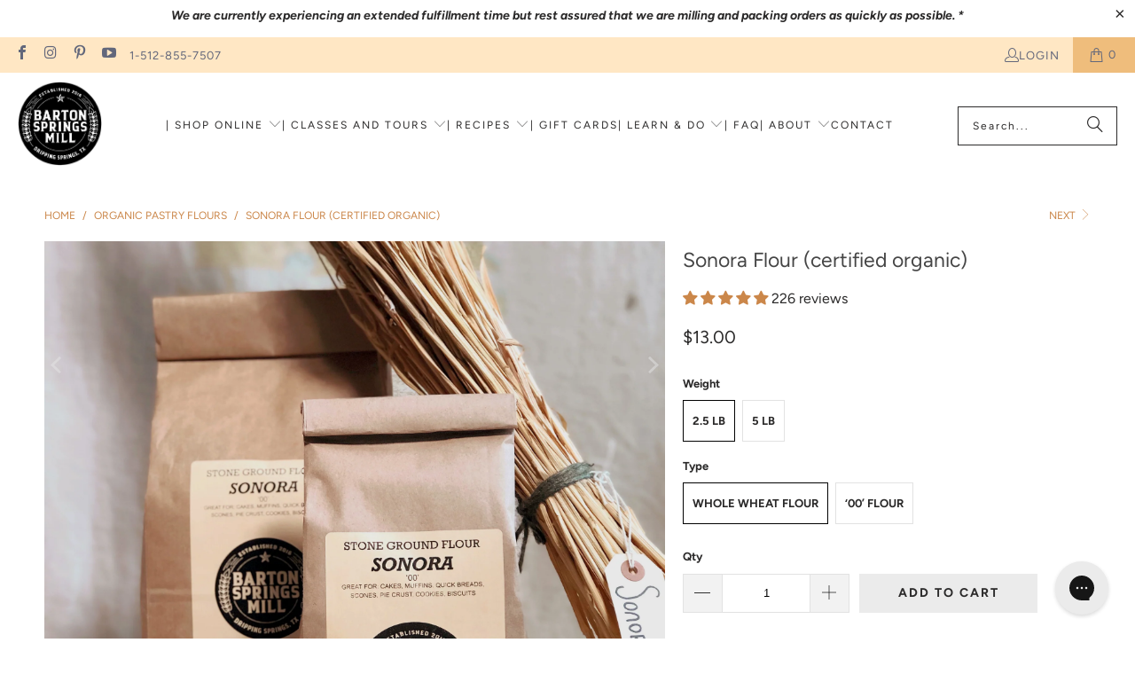

--- FILE ---
content_type: text/html; charset=utf-8
request_url: https://bartonspringsmill.com/collections/soft-wheats/products/sonora-wheat?variant=16259824255066
body_size: 44894
content:
<!DOCTYPE html>
<html class="no-js no-touch" lang="en">
  <head>
    <meta charset="utf-8">
    <meta http-equiv="cleartype" content="on">
    <meta name="robots" content="index,follow">

    <!-- Mobile Specific Metas -->
    <meta name="HandheldFriendly" content="True">
    <meta name="MobileOptimized" content="320">
    <meta name="viewport" content="width=device-width,initial-scale=1">
    <meta name="theme-color" content="#ffffff">

    
    <title>
      Sonora Flour (certified organic) - Barton Springs Mill
    </title>

    
      <meta name="description" content="Try this flour in our RECIPES: Pam&#39;s Angel Food Cake Brown Sugar Pecan Shortcakes  Momma&#39;s Classic Chocolate Cake Sonora is one of the oldest surviving wheat varieties anywhere in North America. Predating Red Fife and Turkey Red wheat, it is a soft white, round winter wheat with pale red grains. While earliest records "/>
    

    <link rel="preconnect" href="https://fonts.shopifycdn.com" />
    <link rel="preconnect" href="https://cdn.shopify.com" />
    <link rel="preconnect" href="https://cdn.shopifycloud.com" />

    <link rel="dns-prefetch" href="https://v.shopify.com" />
    <link rel="dns-prefetch" href="https://www.youtube.com" />
    <link rel="dns-prefetch" href="https://vimeo.com" />

    <link href="//bartonspringsmill.com/cdn/shop/t/24/assets/jquery.min.js?v=147293088974801289311744821588" as="script" rel="preload">

    <!-- Stylesheet for Fancybox library -->
    <link rel="stylesheet" href="//bartonspringsmill.com/cdn/shop/t/24/assets/fancybox.css?v=19278034316635137701744821588" type="text/css" media="all" defer>

    <!-- Stylesheets for Turbo -->
    <link href="//bartonspringsmill.com/cdn/shop/t/24/assets/styles.css?v=24951690102400617641764018636" rel="stylesheet" type="text/css" media="all" />

    <!-- Icons -->
    
      <link rel="shortcut icon" type="image/x-icon" href="//bartonspringsmill.com/cdn/shop/files/BSM_LOGO_SOLID_BW_FOR_FAVICON_180x180.png?v=1712177418">
      <link rel="apple-touch-icon" href="//bartonspringsmill.com/cdn/shop/files/BSM_LOGO_SOLID_BW_FOR_FAVICON_180x180.png?v=1712177418"/>
      <link rel="apple-touch-icon" sizes="57x57" href="//bartonspringsmill.com/cdn/shop/files/BSM_LOGO_SOLID_BW_FOR_FAVICON_57x57.png?v=1712177418"/>
      <link rel="apple-touch-icon" sizes="60x60" href="//bartonspringsmill.com/cdn/shop/files/BSM_LOGO_SOLID_BW_FOR_FAVICON_60x60.png?v=1712177418"/>
      <link rel="apple-touch-icon" sizes="72x72" href="//bartonspringsmill.com/cdn/shop/files/BSM_LOGO_SOLID_BW_FOR_FAVICON_72x72.png?v=1712177418"/>
      <link rel="apple-touch-icon" sizes="76x76" href="//bartonspringsmill.com/cdn/shop/files/BSM_LOGO_SOLID_BW_FOR_FAVICON_76x76.png?v=1712177418"/>
      <link rel="apple-touch-icon" sizes="114x114" href="//bartonspringsmill.com/cdn/shop/files/BSM_LOGO_SOLID_BW_FOR_FAVICON_114x114.png?v=1712177418"/>
      <link rel="apple-touch-icon" sizes="180x180" href="//bartonspringsmill.com/cdn/shop/files/BSM_LOGO_SOLID_BW_FOR_FAVICON_180x180.png?v=1712177418"/>
      <link rel="apple-touch-icon" sizes="228x228" href="//bartonspringsmill.com/cdn/shop/files/BSM_LOGO_SOLID_BW_FOR_FAVICON_228x228.png?v=1712177418"/>
    
    <link rel="canonical" href="https://bartonspringsmill.com/products/sonora-wheat"/>

    

    

    

    
    <script>
      window.PXUTheme = window.PXUTheme || {};
      window.PXUTheme.version = '9.5.0';
      window.PXUTheme.name = 'Turbo';
    </script>
    


    
<template id="price-ui"><span class="price " data-price></span><span class="compare-at-price" data-compare-at-price></span><span class="unit-pricing" data-unit-pricing></span></template>
    <template id="price-ui-badge"><div class="price-ui-badge__sticker price-ui-badge__sticker--">
    <span class="price-ui-badge__sticker-text" data-badge></span>
  </div></template>
    
    <template id="price-ui__price"><span class="money" data-price></span></template>
    <template id="price-ui__price-range"><span class="price-min" data-price-min><span class="money" data-price></span></span> - <span class="price-max" data-price-max><span class="money" data-price></span></span></template>
    <template id="price-ui__unit-pricing"><span class="unit-quantity" data-unit-quantity></span> | <span class="unit-price" data-unit-price><span class="money" data-price></span></span> / <span class="unit-measurement" data-unit-measurement></span></template>
    <template id="price-ui-badge__percent-savings-range">Save up to <span data-price-percent></span>%</template>
    <template id="price-ui-badge__percent-savings">Save <span data-price-percent></span>%</template>
    <template id="price-ui-badge__price-savings-range">Save up to <span class="money" data-price></span></template>
    <template id="price-ui-badge__price-savings">Save <span class="money" data-price></span></template>
    <template id="price-ui-badge__on-sale">Sale</template>
    <template id="price-ui-badge__sold-out">Sold out</template>
    <template id="price-ui-badge__in-stock">In stock</template>
    


    <script>
      
window.PXUTheme = window.PXUTheme || {};


window.PXUTheme.theme_settings = {};
window.PXUTheme.currency = {};
window.PXUTheme.routes = window.PXUTheme.routes || {};


window.PXUTheme.theme_settings.display_tos_checkbox = false;
window.PXUTheme.theme_settings.go_to_checkout = true;
window.PXUTheme.theme_settings.cart_action = "ajax";
window.PXUTheme.theme_settings.cart_shipping_calculator = false;


window.PXUTheme.theme_settings.collection_swatches = false;
window.PXUTheme.theme_settings.collection_secondary_image = false;


window.PXUTheme.currency.show_multiple_currencies = false;
window.PXUTheme.currency.shop_currency = "USD";
window.PXUTheme.currency.default_currency = "USD";
window.PXUTheme.currency.display_format = "money_format";
window.PXUTheme.currency.money_format = "${{amount}}";
window.PXUTheme.currency.money_format_no_currency = "${{amount}}";
window.PXUTheme.currency.money_format_currency = "${{amount}} USD";
window.PXUTheme.currency.native_multi_currency = false;
window.PXUTheme.currency.iso_code = "USD";
window.PXUTheme.currency.symbol = "$";


window.PXUTheme.theme_settings.display_inventory_left = false;
window.PXUTheme.theme_settings.inventory_threshold = 10;
window.PXUTheme.theme_settings.limit_quantity = false;


window.PXUTheme.theme_settings.menu_position = null;


window.PXUTheme.theme_settings.newsletter_popup = false;
window.PXUTheme.theme_settings.newsletter_popup_days = "14";
window.PXUTheme.theme_settings.newsletter_popup_mobile = false;
window.PXUTheme.theme_settings.newsletter_popup_seconds = 0;


window.PXUTheme.theme_settings.pagination_type = "infinite_scroll";


window.PXUTheme.theme_settings.enable_shopify_collection_badges = true;
window.PXUTheme.theme_settings.quick_shop_thumbnail_position = "bottom-thumbnails";
window.PXUTheme.theme_settings.product_form_style = "radio";
window.PXUTheme.theme_settings.sale_banner_enabled = false;
window.PXUTheme.theme_settings.display_savings = false;
window.PXUTheme.theme_settings.display_sold_out_price = false;
window.PXUTheme.theme_settings.free_text = "Free";
window.PXUTheme.theme_settings.video_looping = null;
window.PXUTheme.theme_settings.quick_shop_style = "popup";
window.PXUTheme.theme_settings.hover_enabled = false;


window.PXUTheme.routes.cart_url = "/cart";
window.PXUTheme.routes.cart_update_url = "/cart/update";
window.PXUTheme.routes.root_url = "/";
window.PXUTheme.routes.search_url = "/search";
window.PXUTheme.routes.all_products_collection_url = "/collections/all";
window.PXUTheme.routes.product_recommendations_url = "/recommendations/products";
window.PXUTheme.routes.predictive_search_url = "/search/suggest";


window.PXUTheme.theme_settings.image_loading_style = "blur-up";


window.PXUTheme.theme_settings.enable_autocomplete = true;


window.PXUTheme.theme_settings.page_dots_enabled = true;
window.PXUTheme.theme_settings.slideshow_arrow_size = "light";


window.PXUTheme.theme_settings.quick_shop_enabled = true;


window.PXUTheme.theme_settings.enable_back_to_top_button = false;


window.PXUTheme.translation = {};


window.PXUTheme.translation.agree_to_terms_warning = "You must agree with the terms and conditions to checkout.";
window.PXUTheme.translation.one_item_left = "item left";
window.PXUTheme.translation.items_left_text = "items left";
window.PXUTheme.translation.cart_savings_text = "Total Savings";
window.PXUTheme.translation.cart_discount_text = "Discount";
window.PXUTheme.translation.cart_subtotal_text = "Subtotal";
window.PXUTheme.translation.cart_remove_text = "Remove";
window.PXUTheme.translation.cart_free_text = "Free";


window.PXUTheme.translation.newsletter_success_text = "Thank you for joining our mailing list!";


window.PXUTheme.translation.notify_email = "Enter your email address...";
window.PXUTheme.translation.notify_email_value = "Translation missing: en.contact.fields.email";
window.PXUTheme.translation.notify_email_send = "Send";
window.PXUTheme.translation.notify_message_first = "Please notify me when ";
window.PXUTheme.translation.notify_message_last = " becomes available - ";
window.PXUTheme.translation.notify_success_text = "Thanks! We will notify you when this product becomes available!";


window.PXUTheme.translation.add_to_cart = "Add to Cart";
window.PXUTheme.translation.coming_soon_text = "Coming Soon";
window.PXUTheme.translation.sold_out_text = "Sold Out";
window.PXUTheme.translation.sale_text = "Sale";
window.PXUTheme.translation.savings_text = "You Save";
window.PXUTheme.translation.percent_off_text = "% off";
window.PXUTheme.translation.from_text = "from";
window.PXUTheme.translation.new_text = "New";
window.PXUTheme.translation.pre_order_text = "Pre-Order";
window.PXUTheme.translation.unavailable_text = "Unavailable";


window.PXUTheme.translation.all_results = "View all results";
window.PXUTheme.translation.no_results = "Sorry, no results!";


window.PXUTheme.media_queries = {};
window.PXUTheme.media_queries.small = window.matchMedia( "(max-width: 480px)" );
window.PXUTheme.media_queries.medium = window.matchMedia( "(max-width: 798px)" );
window.PXUTheme.media_queries.large = window.matchMedia( "(min-width: 799px)" );
window.PXUTheme.media_queries.larger = window.matchMedia( "(min-width: 960px)" );
window.PXUTheme.media_queries.xlarge = window.matchMedia( "(min-width: 1200px)" );
window.PXUTheme.media_queries.ie10 = window.matchMedia( "all and (-ms-high-contrast: none), (-ms-high-contrast: active)" );
window.PXUTheme.media_queries.tablet = window.matchMedia( "only screen and (min-width: 799px) and (max-width: 1024px)" );
window.PXUTheme.media_queries.mobile_and_tablet = window.matchMedia( "(max-width: 1024px)" );

    </script>

    

    
      <script src="//bartonspringsmill.com/cdn/shop/t/24/assets/instantclick.min.js?v=20092422000980684151744821588" data-no-instant defer></script>

      <script data-no-instant>
        window.addEventListener('DOMContentLoaded', function() {

          function inIframe() {
            try {
              return window.self !== window.top;
            } catch (e) {
              return true;
            }
          }

          if (!inIframe()){
            InstantClick.on('change', function() {

              $('head script[src*="shopify"]').each(function() {
                var script = document.createElement('script');
                script.type = 'text/javascript';
                script.src = $(this).attr('src');

                $('body').append(script);
              });

              $('body').removeClass('fancybox-active');
              $.fancybox.destroy();

              InstantClick.init();

            });
          }
        });
      </script>
    

    <script>
      
    </script>

    <script>window.performance && window.performance.mark && window.performance.mark('shopify.content_for_header.start');</script><meta name="facebook-domain-verification" content="l4n9tx01kzu7u9es5ki24cs6vd8jmf">
<meta name="facebook-domain-verification" content="e5d0m79brm3zepwvty3ay0ou84n14i">
<meta name="facebook-domain-verification" content="l4n9tx01kzu7u9es5ki24cs6vd8jmf">
<meta name="google-site-verification" content="M-YfX8egFd1ejqP9cdNbaClo1AWo0ZP49ZN0_cIRQHM">
<meta id="shopify-digital-wallet" name="shopify-digital-wallet" content="/5077631066/digital_wallets/dialog">
<meta name="shopify-checkout-api-token" content="77f4b8d3ae0aba7ee91cb058ab0a3f48">
<meta id="in-context-paypal-metadata" data-shop-id="5077631066" data-venmo-supported="false" data-environment="production" data-locale="en_US" data-paypal-v4="true" data-currency="USD">
<link rel="alternate" type="application/json+oembed" href="https://bartonspringsmill.com/products/sonora-wheat.oembed">
<script async="async" src="/checkouts/internal/preloads.js?locale=en-US"></script>
<link rel="preconnect" href="https://shop.app" crossorigin="anonymous">
<script async="async" src="https://shop.app/checkouts/internal/preloads.js?locale=en-US&shop_id=5077631066" crossorigin="anonymous"></script>
<script id="apple-pay-shop-capabilities" type="application/json">{"shopId":5077631066,"countryCode":"US","currencyCode":"USD","merchantCapabilities":["supports3DS"],"merchantId":"gid:\/\/shopify\/Shop\/5077631066","merchantName":"Barton Springs Mill","requiredBillingContactFields":["postalAddress","email","phone"],"requiredShippingContactFields":["postalAddress","email","phone"],"shippingType":"shipping","supportedNetworks":["visa","masterCard","amex","discover","elo","jcb"],"total":{"type":"pending","label":"Barton Springs Mill","amount":"1.00"},"shopifyPaymentsEnabled":true,"supportsSubscriptions":true}</script>
<script id="shopify-features" type="application/json">{"accessToken":"77f4b8d3ae0aba7ee91cb058ab0a3f48","betas":["rich-media-storefront-analytics"],"domain":"bartonspringsmill.com","predictiveSearch":true,"shopId":5077631066,"locale":"en"}</script>
<script>var Shopify = Shopify || {};
Shopify.shop = "bartonspringsmill.myshopify.com";
Shopify.locale = "en";
Shopify.currency = {"active":"USD","rate":"1.0"};
Shopify.country = "US";
Shopify.theme = {"name":"Copy of Gilco - Turbo-8.3 - 2024-09-25 - Adam","id":148384284926,"schema_name":"Turbo","schema_version":"9.5.0","theme_store_id":null,"role":"main"};
Shopify.theme.handle = "null";
Shopify.theme.style = {"id":null,"handle":null};
Shopify.cdnHost = "bartonspringsmill.com/cdn";
Shopify.routes = Shopify.routes || {};
Shopify.routes.root = "/";</script>
<script type="module">!function(o){(o.Shopify=o.Shopify||{}).modules=!0}(window);</script>
<script>!function(o){function n(){var o=[];function n(){o.push(Array.prototype.slice.apply(arguments))}return n.q=o,n}var t=o.Shopify=o.Shopify||{};t.loadFeatures=n(),t.autoloadFeatures=n()}(window);</script>
<script>
  window.ShopifyPay = window.ShopifyPay || {};
  window.ShopifyPay.apiHost = "shop.app\/pay";
  window.ShopifyPay.redirectState = null;
</script>
<script id="shop-js-analytics" type="application/json">{"pageType":"product"}</script>
<script defer="defer" async type="module" src="//bartonspringsmill.com/cdn/shopifycloud/shop-js/modules/v2/client.init-shop-cart-sync_BdyHc3Nr.en.esm.js"></script>
<script defer="defer" async type="module" src="//bartonspringsmill.com/cdn/shopifycloud/shop-js/modules/v2/chunk.common_Daul8nwZ.esm.js"></script>
<script type="module">
  await import("//bartonspringsmill.com/cdn/shopifycloud/shop-js/modules/v2/client.init-shop-cart-sync_BdyHc3Nr.en.esm.js");
await import("//bartonspringsmill.com/cdn/shopifycloud/shop-js/modules/v2/chunk.common_Daul8nwZ.esm.js");

  window.Shopify.SignInWithShop?.initShopCartSync?.({"fedCMEnabled":true,"windoidEnabled":true});

</script>
<script>
  window.Shopify = window.Shopify || {};
  if (!window.Shopify.featureAssets) window.Shopify.featureAssets = {};
  window.Shopify.featureAssets['shop-js'] = {"shop-cart-sync":["modules/v2/client.shop-cart-sync_QYOiDySF.en.esm.js","modules/v2/chunk.common_Daul8nwZ.esm.js"],"init-fed-cm":["modules/v2/client.init-fed-cm_DchLp9rc.en.esm.js","modules/v2/chunk.common_Daul8nwZ.esm.js"],"shop-button":["modules/v2/client.shop-button_OV7bAJc5.en.esm.js","modules/v2/chunk.common_Daul8nwZ.esm.js"],"init-windoid":["modules/v2/client.init-windoid_DwxFKQ8e.en.esm.js","modules/v2/chunk.common_Daul8nwZ.esm.js"],"shop-cash-offers":["modules/v2/client.shop-cash-offers_DWtL6Bq3.en.esm.js","modules/v2/chunk.common_Daul8nwZ.esm.js","modules/v2/chunk.modal_CQq8HTM6.esm.js"],"shop-toast-manager":["modules/v2/client.shop-toast-manager_CX9r1SjA.en.esm.js","modules/v2/chunk.common_Daul8nwZ.esm.js"],"init-shop-email-lookup-coordinator":["modules/v2/client.init-shop-email-lookup-coordinator_UhKnw74l.en.esm.js","modules/v2/chunk.common_Daul8nwZ.esm.js"],"pay-button":["modules/v2/client.pay-button_DzxNnLDY.en.esm.js","modules/v2/chunk.common_Daul8nwZ.esm.js"],"avatar":["modules/v2/client.avatar_BTnouDA3.en.esm.js"],"init-shop-cart-sync":["modules/v2/client.init-shop-cart-sync_BdyHc3Nr.en.esm.js","modules/v2/chunk.common_Daul8nwZ.esm.js"],"shop-login-button":["modules/v2/client.shop-login-button_D8B466_1.en.esm.js","modules/v2/chunk.common_Daul8nwZ.esm.js","modules/v2/chunk.modal_CQq8HTM6.esm.js"],"init-customer-accounts-sign-up":["modules/v2/client.init-customer-accounts-sign-up_C8fpPm4i.en.esm.js","modules/v2/client.shop-login-button_D8B466_1.en.esm.js","modules/v2/chunk.common_Daul8nwZ.esm.js","modules/v2/chunk.modal_CQq8HTM6.esm.js"],"init-shop-for-new-customer-accounts":["modules/v2/client.init-shop-for-new-customer-accounts_CVTO0Ztu.en.esm.js","modules/v2/client.shop-login-button_D8B466_1.en.esm.js","modules/v2/chunk.common_Daul8nwZ.esm.js","modules/v2/chunk.modal_CQq8HTM6.esm.js"],"init-customer-accounts":["modules/v2/client.init-customer-accounts_dRgKMfrE.en.esm.js","modules/v2/client.shop-login-button_D8B466_1.en.esm.js","modules/v2/chunk.common_Daul8nwZ.esm.js","modules/v2/chunk.modal_CQq8HTM6.esm.js"],"shop-follow-button":["modules/v2/client.shop-follow-button_CkZpjEct.en.esm.js","modules/v2/chunk.common_Daul8nwZ.esm.js","modules/v2/chunk.modal_CQq8HTM6.esm.js"],"lead-capture":["modules/v2/client.lead-capture_BntHBhfp.en.esm.js","modules/v2/chunk.common_Daul8nwZ.esm.js","modules/v2/chunk.modal_CQq8HTM6.esm.js"],"checkout-modal":["modules/v2/client.checkout-modal_CfxcYbTm.en.esm.js","modules/v2/chunk.common_Daul8nwZ.esm.js","modules/v2/chunk.modal_CQq8HTM6.esm.js"],"shop-login":["modules/v2/client.shop-login_Da4GZ2H6.en.esm.js","modules/v2/chunk.common_Daul8nwZ.esm.js","modules/v2/chunk.modal_CQq8HTM6.esm.js"],"payment-terms":["modules/v2/client.payment-terms_MV4M3zvL.en.esm.js","modules/v2/chunk.common_Daul8nwZ.esm.js","modules/v2/chunk.modal_CQq8HTM6.esm.js"]};
</script>
<script>(function() {
  var isLoaded = false;
  function asyncLoad() {
    if (isLoaded) return;
    isLoaded = true;
    var urls = ["https:\/\/static.rechargecdn.com\/static\/js\/recharge.js?shop=bartonspringsmill.myshopify.com","https:\/\/chimpstatic.com\/mcjs-connected\/js\/users\/38f0d3dfa0167a8064cd32e2f\/d065f266b794fdedaf4916ea9.js?shop=bartonspringsmill.myshopify.com","https:\/\/cdn.shopify.com\/s\/files\/1\/0050\/7763\/1066\/t\/7\/assets\/subscribe-it.js?v=1667255406\u0026shop=bartonspringsmill.myshopify.com","https:\/\/config.gorgias.chat\/bundle-loader\/01GYCCC0RY9XAGKHKR2Z7GNPQM?source=shopify1click\u0026shop=bartonspringsmill.myshopify.com","https:\/\/d1639lhkj5l89m.cloudfront.net\/js\/storefront\/uppromote.js?shop=bartonspringsmill.myshopify.com","https:\/\/cdn.nfcube.com\/instafeed-73771276343300676853767cb75c2b0e.js?shop=bartonspringsmill.myshopify.com","https:\/\/cdn.9gtb.com\/loader.js?g_cvt_id=b83c37bb-8659-44d6-8b8b-772737c496b6\u0026shop=bartonspringsmill.myshopify.com"];
    for (var i = 0; i < urls.length; i++) {
      var s = document.createElement('script');
      s.type = 'text/javascript';
      s.async = true;
      s.src = urls[i];
      var x = document.getElementsByTagName('script')[0];
      x.parentNode.insertBefore(s, x);
    }
  };
  if(window.attachEvent) {
    window.attachEvent('onload', asyncLoad);
  } else {
    window.addEventListener('load', asyncLoad, false);
  }
})();</script>
<script id="__st">var __st={"a":5077631066,"offset":-21600,"reqid":"999361a5-0fae-4332-83e4-e98db80a82b8-1768997817","pageurl":"bartonspringsmill.com\/collections\/soft-wheats\/products\/sonora-wheat?variant=16259824255066","u":"817f65411862","p":"product","rtyp":"product","rid":1684503298138};</script>
<script>window.ShopifyPaypalV4VisibilityTracking = true;</script>
<script id="captcha-bootstrap">!function(){'use strict';const t='contact',e='account',n='new_comment',o=[[t,t],['blogs',n],['comments',n],[t,'customer']],c=[[e,'customer_login'],[e,'guest_login'],[e,'recover_customer_password'],[e,'create_customer']],r=t=>t.map((([t,e])=>`form[action*='/${t}']:not([data-nocaptcha='true']) input[name='form_type'][value='${e}']`)).join(','),a=t=>()=>t?[...document.querySelectorAll(t)].map((t=>t.form)):[];function s(){const t=[...o],e=r(t);return a(e)}const i='password',u='form_key',d=['recaptcha-v3-token','g-recaptcha-response','h-captcha-response',i],f=()=>{try{return window.sessionStorage}catch{return}},m='__shopify_v',_=t=>t.elements[u];function p(t,e,n=!1){try{const o=window.sessionStorage,c=JSON.parse(o.getItem(e)),{data:r}=function(t){const{data:e,action:n}=t;return t[m]||n?{data:e,action:n}:{data:t,action:n}}(c);for(const[e,n]of Object.entries(r))t.elements[e]&&(t.elements[e].value=n);n&&o.removeItem(e)}catch(o){console.error('form repopulation failed',{error:o})}}const l='form_type',E='cptcha';function T(t){t.dataset[E]=!0}const w=window,h=w.document,L='Shopify',v='ce_forms',y='captcha';let A=!1;((t,e)=>{const n=(g='f06e6c50-85a8-45c8-87d0-21a2b65856fe',I='https://cdn.shopify.com/shopifycloud/storefront-forms-hcaptcha/ce_storefront_forms_captcha_hcaptcha.v1.5.2.iife.js',D={infoText:'Protected by hCaptcha',privacyText:'Privacy',termsText:'Terms'},(t,e,n)=>{const o=w[L][v],c=o.bindForm;if(c)return c(t,g,e,D).then(n);var r;o.q.push([[t,g,e,D],n]),r=I,A||(h.body.append(Object.assign(h.createElement('script'),{id:'captcha-provider',async:!0,src:r})),A=!0)});var g,I,D;w[L]=w[L]||{},w[L][v]=w[L][v]||{},w[L][v].q=[],w[L][y]=w[L][y]||{},w[L][y].protect=function(t,e){n(t,void 0,e),T(t)},Object.freeze(w[L][y]),function(t,e,n,w,h,L){const[v,y,A,g]=function(t,e,n){const i=e?o:[],u=t?c:[],d=[...i,...u],f=r(d),m=r(i),_=r(d.filter((([t,e])=>n.includes(e))));return[a(f),a(m),a(_),s()]}(w,h,L),I=t=>{const e=t.target;return e instanceof HTMLFormElement?e:e&&e.form},D=t=>v().includes(t);t.addEventListener('submit',(t=>{const e=I(t);if(!e)return;const n=D(e)&&!e.dataset.hcaptchaBound&&!e.dataset.recaptchaBound,o=_(e),c=g().includes(e)&&(!o||!o.value);(n||c)&&t.preventDefault(),c&&!n&&(function(t){try{if(!f())return;!function(t){const e=f();if(!e)return;const n=_(t);if(!n)return;const o=n.value;o&&e.removeItem(o)}(t);const e=Array.from(Array(32),(()=>Math.random().toString(36)[2])).join('');!function(t,e){_(t)||t.append(Object.assign(document.createElement('input'),{type:'hidden',name:u})),t.elements[u].value=e}(t,e),function(t,e){const n=f();if(!n)return;const o=[...t.querySelectorAll(`input[type='${i}']`)].map((({name:t})=>t)),c=[...d,...o],r={};for(const[a,s]of new FormData(t).entries())c.includes(a)||(r[a]=s);n.setItem(e,JSON.stringify({[m]:1,action:t.action,data:r}))}(t,e)}catch(e){console.error('failed to persist form',e)}}(e),e.submit())}));const S=(t,e)=>{t&&!t.dataset[E]&&(n(t,e.some((e=>e===t))),T(t))};for(const o of['focusin','change'])t.addEventListener(o,(t=>{const e=I(t);D(e)&&S(e,y())}));const B=e.get('form_key'),M=e.get(l),P=B&&M;t.addEventListener('DOMContentLoaded',(()=>{const t=y();if(P)for(const e of t)e.elements[l].value===M&&p(e,B);[...new Set([...A(),...v().filter((t=>'true'===t.dataset.shopifyCaptcha))])].forEach((e=>S(e,t)))}))}(h,new URLSearchParams(w.location.search),n,t,e,['guest_login'])})(!0,!0)}();</script>
<script integrity="sha256-4kQ18oKyAcykRKYeNunJcIwy7WH5gtpwJnB7kiuLZ1E=" data-source-attribution="shopify.loadfeatures" defer="defer" src="//bartonspringsmill.com/cdn/shopifycloud/storefront/assets/storefront/load_feature-a0a9edcb.js" crossorigin="anonymous"></script>
<script crossorigin="anonymous" defer="defer" src="//bartonspringsmill.com/cdn/shopifycloud/storefront/assets/shopify_pay/storefront-65b4c6d7.js?v=20250812"></script>
<script data-source-attribution="shopify.dynamic_checkout.dynamic.init">var Shopify=Shopify||{};Shopify.PaymentButton=Shopify.PaymentButton||{isStorefrontPortableWallets:!0,init:function(){window.Shopify.PaymentButton.init=function(){};var t=document.createElement("script");t.src="https://bartonspringsmill.com/cdn/shopifycloud/portable-wallets/latest/portable-wallets.en.js",t.type="module",document.head.appendChild(t)}};
</script>
<script data-source-attribution="shopify.dynamic_checkout.buyer_consent">
  function portableWalletsHideBuyerConsent(e){var t=document.getElementById("shopify-buyer-consent"),n=document.getElementById("shopify-subscription-policy-button");t&&n&&(t.classList.add("hidden"),t.setAttribute("aria-hidden","true"),n.removeEventListener("click",e))}function portableWalletsShowBuyerConsent(e){var t=document.getElementById("shopify-buyer-consent"),n=document.getElementById("shopify-subscription-policy-button");t&&n&&(t.classList.remove("hidden"),t.removeAttribute("aria-hidden"),n.addEventListener("click",e))}window.Shopify?.PaymentButton&&(window.Shopify.PaymentButton.hideBuyerConsent=portableWalletsHideBuyerConsent,window.Shopify.PaymentButton.showBuyerConsent=portableWalletsShowBuyerConsent);
</script>
<script data-source-attribution="shopify.dynamic_checkout.cart.bootstrap">document.addEventListener("DOMContentLoaded",(function(){function t(){return document.querySelector("shopify-accelerated-checkout-cart, shopify-accelerated-checkout")}if(t())Shopify.PaymentButton.init();else{new MutationObserver((function(e,n){t()&&(Shopify.PaymentButton.init(),n.disconnect())})).observe(document.body,{childList:!0,subtree:!0})}}));
</script>
<link id="shopify-accelerated-checkout-styles" rel="stylesheet" media="screen" href="https://bartonspringsmill.com/cdn/shopifycloud/portable-wallets/latest/accelerated-checkout-backwards-compat.css" crossorigin="anonymous">
<style id="shopify-accelerated-checkout-cart">
        #shopify-buyer-consent {
  margin-top: 1em;
  display: inline-block;
  width: 100%;
}

#shopify-buyer-consent.hidden {
  display: none;
}

#shopify-subscription-policy-button {
  background: none;
  border: none;
  padding: 0;
  text-decoration: underline;
  font-size: inherit;
  cursor: pointer;
}

#shopify-subscription-policy-button::before {
  box-shadow: none;
}

      </style>

<script>window.performance && window.performance.mark && window.performance.mark('shopify.content_for_header.end');</script>

    

<meta name="author" content="Barton Springs Mill">
<meta property="og:url" content="https://bartonspringsmill.com/products/sonora-wheat">
<meta property="og:site_name" content="Barton Springs Mill">




  <meta property="og:type" content="product">
  <meta property="og:title" content="Sonora Flour (certified organic)">
  
    
      <meta property="og:image" content="https://bartonspringsmill.com/cdn/shop/products/Sonora00_600x.png?v=1659457306">
      <meta property="og:image:secure_url" content="https://bartonspringsmill.com/cdn/shop/products/Sonora00_600x.png?v=1659457306">
      
      <meta property="og:image:width" content="2000">
      <meta property="og:image:height" content="2000">
    
      <meta property="og:image" content="https://bartonspringsmill.com/cdn/shop/files/Loaf_Stills-4_600x.jpg?v=1727876684">
      <meta property="og:image:secure_url" content="https://bartonspringsmill.com/cdn/shop/files/Loaf_Stills-4_600x.jpg?v=1727876684">
      
      <meta property="og:image:width" content="1800">
      <meta property="og:image:height" content="1440">
    
  
  <meta property="product:price:amount" content="13.00">
  <meta property="product:price:currency" content="USD">



  <meta property="og:description" content="Try this flour in our RECIPES: Pam&#39;s Angel Food Cake Brown Sugar Pecan Shortcakes  Momma&#39;s Classic Chocolate Cake Sonora is one of the oldest surviving wheat varieties anywhere in North America. Predating Red Fife and Turkey Red wheat, it is a soft white, round winter wheat with pale red grains. While earliest records ">




<meta name="twitter:card" content="summary">

  <meta name="twitter:title" content="Sonora Flour (certified organic)">
  <meta name="twitter:description" content="Try this flour in our RECIPES: Pam&#39;s Angel Food Cake Brown Sugar Pecan Shortcakes  Momma&#39;s Classic Chocolate Cake Sonora is one of the oldest surviving wheat varieties anywhere in North America. Predating Red Fife and Turkey Red wheat, it is a soft white, round winter wheat with pale red grains. While earliest records document its existence in the mountain plains of Sonora, Mexico in the early 1700s, the wheat surely predates that era by generations. It was widely planted in California by the early 1800s. Class: Soft White Winter Wheat Grown in: Palo Verde, AZ by Vanderhart Farms This is a Heritage grain.  Learn more.   Available types: Whole Berry, Whole Wheat Flour, ‘00’ Flour  What is ’00’? Protein: 11.8% (Protein percentage is not indicative of soft wheat&#39;s baking performance)  Learn more. Flavor profile:  Nutty and buttery We love it in: Flatbreads, Pastries, Pancakes,">
  <meta name="twitter:image" content="https://bartonspringsmill.com/cdn/shop/products/Sonora00_240x.png?v=1659457306">
  <meta name="twitter:image:width" content="240">
  <meta name="twitter:image:height" content="240">
  <meta name="twitter:image:alt" content="Sonora Flour (certified organic)">



    
    <link rel="next" href="/collections/soft-wheats/products/purple-straw-1">
  

<!-- BEGIN app block: shopify://apps/klaviyo-email-marketing-sms/blocks/klaviyo-onsite-embed/2632fe16-c075-4321-a88b-50b567f42507 -->












  <script async src="https://static.klaviyo.com/onsite/js/TdyN3v/klaviyo.js?company_id=TdyN3v"></script>
  <script>!function(){if(!window.klaviyo){window._klOnsite=window._klOnsite||[];try{window.klaviyo=new Proxy({},{get:function(n,i){return"push"===i?function(){var n;(n=window._klOnsite).push.apply(n,arguments)}:function(){for(var n=arguments.length,o=new Array(n),w=0;w<n;w++)o[w]=arguments[w];var t="function"==typeof o[o.length-1]?o.pop():void 0,e=new Promise((function(n){window._klOnsite.push([i].concat(o,[function(i){t&&t(i),n(i)}]))}));return e}}})}catch(n){window.klaviyo=window.klaviyo||[],window.klaviyo.push=function(){var n;(n=window._klOnsite).push.apply(n,arguments)}}}}();</script>

  
    <script id="viewed_product">
      if (item == null) {
        var _learnq = _learnq || [];

        var MetafieldReviews = null
        var MetafieldYotpoRating = null
        var MetafieldYotpoCount = null
        var MetafieldLooxRating = null
        var MetafieldLooxCount = null
        var okendoProduct = null
        var okendoProductReviewCount = null
        var okendoProductReviewAverageValue = null
        try {
          // The following fields are used for Customer Hub recently viewed in order to add reviews.
          // This information is not part of __kla_viewed. Instead, it is part of __kla_viewed_reviewed_items
          MetafieldReviews = {"rating":{"scale_min":"1.0","scale_max":"5.0","value":"4.95"},"rating_count":226};
          MetafieldYotpoRating = null
          MetafieldYotpoCount = null
          MetafieldLooxRating = null
          MetafieldLooxCount = null

          okendoProduct = null
          // If the okendo metafield is not legacy, it will error, which then requires the new json formatted data
          if (okendoProduct && 'error' in okendoProduct) {
            okendoProduct = null
          }
          okendoProductReviewCount = okendoProduct ? okendoProduct.reviewCount : null
          okendoProductReviewAverageValue = okendoProduct ? okendoProduct.reviewAverageValue : null
        } catch (error) {
          console.error('Error in Klaviyo onsite reviews tracking:', error);
        }

        var item = {
          Name: "Sonora Flour (certified organic)",
          ProductID: 1684503298138,
          Categories: ["All Flours","Organic Pastry Flours","Shop All"],
          ImageURL: "https://bartonspringsmill.com/cdn/shop/products/Sonora00_grande.png?v=1659457306",
          URL: "https://bartonspringsmill.com/products/sonora-wheat",
          Brand: "Barton Springs Mill",
          Price: "$13.00",
          Value: "13.00",
          CompareAtPrice: "$0.00"
        };
        _learnq.push(['track', 'Viewed Product', item]);
        _learnq.push(['trackViewedItem', {
          Title: item.Name,
          ItemId: item.ProductID,
          Categories: item.Categories,
          ImageUrl: item.ImageURL,
          Url: item.URL,
          Metadata: {
            Brand: item.Brand,
            Price: item.Price,
            Value: item.Value,
            CompareAtPrice: item.CompareAtPrice
          },
          metafields:{
            reviews: MetafieldReviews,
            yotpo:{
              rating: MetafieldYotpoRating,
              count: MetafieldYotpoCount,
            },
            loox:{
              rating: MetafieldLooxRating,
              count: MetafieldLooxCount,
            },
            okendo: {
              rating: okendoProductReviewAverageValue,
              count: okendoProductReviewCount,
            }
          }
        }]);
      }
    </script>
  




  <script>
    window.klaviyoReviewsProductDesignMode = false
  </script>







<!-- END app block --><!-- BEGIN app block: shopify://apps/pagefly-page-builder/blocks/app-embed/83e179f7-59a0-4589-8c66-c0dddf959200 -->

<!-- BEGIN app snippet: pagefly-cro-ab-testing-main -->







<script>
  ;(function () {
    const url = new URL(window.location)
    const viewParam = url.searchParams.get('view')
    if (viewParam && viewParam.includes('variant-pf-')) {
      url.searchParams.set('pf_v', viewParam)
      url.searchParams.delete('view')
      window.history.replaceState({}, '', url)
    }
  })()
</script>



<script type='module'>
  
  window.PAGEFLY_CRO = window.PAGEFLY_CRO || {}

  window.PAGEFLY_CRO['data_debug'] = {
    original_template_suffix: "all_products",
    allow_ab_test: false,
    ab_test_start_time: 0,
    ab_test_end_time: 0,
    today_date_time: 1768997818000,
  }
  window.PAGEFLY_CRO['GA4'] = { enabled: false}
</script>

<!-- END app snippet -->








  <script src='https://cdn.shopify.com/extensions/019bb4f9-aed6-78a3-be91-e9d44663e6bf/pagefly-page-builder-215/assets/pagefly-helper.js' defer='defer'></script>

  <script src='https://cdn.shopify.com/extensions/019bb4f9-aed6-78a3-be91-e9d44663e6bf/pagefly-page-builder-215/assets/pagefly-general-helper.js' defer='defer'></script>

  <script src='https://cdn.shopify.com/extensions/019bb4f9-aed6-78a3-be91-e9d44663e6bf/pagefly-page-builder-215/assets/pagefly-snap-slider.js' defer='defer'></script>

  <script src='https://cdn.shopify.com/extensions/019bb4f9-aed6-78a3-be91-e9d44663e6bf/pagefly-page-builder-215/assets/pagefly-slideshow-v3.js' defer='defer'></script>

  <script src='https://cdn.shopify.com/extensions/019bb4f9-aed6-78a3-be91-e9d44663e6bf/pagefly-page-builder-215/assets/pagefly-slideshow-v4.js' defer='defer'></script>

  <script src='https://cdn.shopify.com/extensions/019bb4f9-aed6-78a3-be91-e9d44663e6bf/pagefly-page-builder-215/assets/pagefly-glider.js' defer='defer'></script>

  <script src='https://cdn.shopify.com/extensions/019bb4f9-aed6-78a3-be91-e9d44663e6bf/pagefly-page-builder-215/assets/pagefly-slideshow-v1-v2.js' defer='defer'></script>

  <script src='https://cdn.shopify.com/extensions/019bb4f9-aed6-78a3-be91-e9d44663e6bf/pagefly-page-builder-215/assets/pagefly-product-media.js' defer='defer'></script>

  <script src='https://cdn.shopify.com/extensions/019bb4f9-aed6-78a3-be91-e9d44663e6bf/pagefly-page-builder-215/assets/pagefly-product.js' defer='defer'></script>


<script id='pagefly-helper-data' type='application/json'>
  {
    "page_optimization": {
      "assets_prefetching": false
    },
    "elements_asset_mapper": {
      "Accordion": "https://cdn.shopify.com/extensions/019bb4f9-aed6-78a3-be91-e9d44663e6bf/pagefly-page-builder-215/assets/pagefly-accordion.js",
      "Accordion3": "https://cdn.shopify.com/extensions/019bb4f9-aed6-78a3-be91-e9d44663e6bf/pagefly-page-builder-215/assets/pagefly-accordion3.js",
      "CountDown": "https://cdn.shopify.com/extensions/019bb4f9-aed6-78a3-be91-e9d44663e6bf/pagefly-page-builder-215/assets/pagefly-countdown.js",
      "GMap1": "https://cdn.shopify.com/extensions/019bb4f9-aed6-78a3-be91-e9d44663e6bf/pagefly-page-builder-215/assets/pagefly-gmap.js",
      "GMap2": "https://cdn.shopify.com/extensions/019bb4f9-aed6-78a3-be91-e9d44663e6bf/pagefly-page-builder-215/assets/pagefly-gmap.js",
      "GMapBasicV2": "https://cdn.shopify.com/extensions/019bb4f9-aed6-78a3-be91-e9d44663e6bf/pagefly-page-builder-215/assets/pagefly-gmap.js",
      "GMapAdvancedV2": "https://cdn.shopify.com/extensions/019bb4f9-aed6-78a3-be91-e9d44663e6bf/pagefly-page-builder-215/assets/pagefly-gmap.js",
      "HTML.Video": "https://cdn.shopify.com/extensions/019bb4f9-aed6-78a3-be91-e9d44663e6bf/pagefly-page-builder-215/assets/pagefly-htmlvideo.js",
      "HTML.Video2": "https://cdn.shopify.com/extensions/019bb4f9-aed6-78a3-be91-e9d44663e6bf/pagefly-page-builder-215/assets/pagefly-htmlvideo2.js",
      "HTML.Video3": "https://cdn.shopify.com/extensions/019bb4f9-aed6-78a3-be91-e9d44663e6bf/pagefly-page-builder-215/assets/pagefly-htmlvideo2.js",
      "BackgroundVideo": "https://cdn.shopify.com/extensions/019bb4f9-aed6-78a3-be91-e9d44663e6bf/pagefly-page-builder-215/assets/pagefly-htmlvideo2.js",
      "Instagram": "https://cdn.shopify.com/extensions/019bb4f9-aed6-78a3-be91-e9d44663e6bf/pagefly-page-builder-215/assets/pagefly-instagram.js",
      "Instagram2": "https://cdn.shopify.com/extensions/019bb4f9-aed6-78a3-be91-e9d44663e6bf/pagefly-page-builder-215/assets/pagefly-instagram.js",
      "Insta3": "https://cdn.shopify.com/extensions/019bb4f9-aed6-78a3-be91-e9d44663e6bf/pagefly-page-builder-215/assets/pagefly-instagram3.js",
      "Tabs": "https://cdn.shopify.com/extensions/019bb4f9-aed6-78a3-be91-e9d44663e6bf/pagefly-page-builder-215/assets/pagefly-tab.js",
      "Tabs3": "https://cdn.shopify.com/extensions/019bb4f9-aed6-78a3-be91-e9d44663e6bf/pagefly-page-builder-215/assets/pagefly-tab3.js",
      "ProductBox": "https://cdn.shopify.com/extensions/019bb4f9-aed6-78a3-be91-e9d44663e6bf/pagefly-page-builder-215/assets/pagefly-cart.js",
      "FBPageBox2": "https://cdn.shopify.com/extensions/019bb4f9-aed6-78a3-be91-e9d44663e6bf/pagefly-page-builder-215/assets/pagefly-facebook.js",
      "FBLikeButton2": "https://cdn.shopify.com/extensions/019bb4f9-aed6-78a3-be91-e9d44663e6bf/pagefly-page-builder-215/assets/pagefly-facebook.js",
      "TwitterFeed2": "https://cdn.shopify.com/extensions/019bb4f9-aed6-78a3-be91-e9d44663e6bf/pagefly-page-builder-215/assets/pagefly-twitter.js",
      "Paragraph4": "https://cdn.shopify.com/extensions/019bb4f9-aed6-78a3-be91-e9d44663e6bf/pagefly-page-builder-215/assets/pagefly-paragraph4.js",

      "AliReviews": "https://cdn.shopify.com/extensions/019bb4f9-aed6-78a3-be91-e9d44663e6bf/pagefly-page-builder-215/assets/pagefly-3rd-elements.js",
      "BackInStock": "https://cdn.shopify.com/extensions/019bb4f9-aed6-78a3-be91-e9d44663e6bf/pagefly-page-builder-215/assets/pagefly-3rd-elements.js",
      "GloboBackInStock": "https://cdn.shopify.com/extensions/019bb4f9-aed6-78a3-be91-e9d44663e6bf/pagefly-page-builder-215/assets/pagefly-3rd-elements.js",
      "GrowaveWishlist": "https://cdn.shopify.com/extensions/019bb4f9-aed6-78a3-be91-e9d44663e6bf/pagefly-page-builder-215/assets/pagefly-3rd-elements.js",
      "InfiniteOptionsShopPad": "https://cdn.shopify.com/extensions/019bb4f9-aed6-78a3-be91-e9d44663e6bf/pagefly-page-builder-215/assets/pagefly-3rd-elements.js",
      "InkybayProductPersonalizer": "https://cdn.shopify.com/extensions/019bb4f9-aed6-78a3-be91-e9d44663e6bf/pagefly-page-builder-215/assets/pagefly-3rd-elements.js",
      "LimeSpot": "https://cdn.shopify.com/extensions/019bb4f9-aed6-78a3-be91-e9d44663e6bf/pagefly-page-builder-215/assets/pagefly-3rd-elements.js",
      "Loox": "https://cdn.shopify.com/extensions/019bb4f9-aed6-78a3-be91-e9d44663e6bf/pagefly-page-builder-215/assets/pagefly-3rd-elements.js",
      "Opinew": "https://cdn.shopify.com/extensions/019bb4f9-aed6-78a3-be91-e9d44663e6bf/pagefly-page-builder-215/assets/pagefly-3rd-elements.js",
      "Powr": "https://cdn.shopify.com/extensions/019bb4f9-aed6-78a3-be91-e9d44663e6bf/pagefly-page-builder-215/assets/pagefly-3rd-elements.js",
      "ProductReviews": "https://cdn.shopify.com/extensions/019bb4f9-aed6-78a3-be91-e9d44663e6bf/pagefly-page-builder-215/assets/pagefly-3rd-elements.js",
      "PushOwl": "https://cdn.shopify.com/extensions/019bb4f9-aed6-78a3-be91-e9d44663e6bf/pagefly-page-builder-215/assets/pagefly-3rd-elements.js",
      "ReCharge": "https://cdn.shopify.com/extensions/019bb4f9-aed6-78a3-be91-e9d44663e6bf/pagefly-page-builder-215/assets/pagefly-3rd-elements.js",
      "Rivyo": "https://cdn.shopify.com/extensions/019bb4f9-aed6-78a3-be91-e9d44663e6bf/pagefly-page-builder-215/assets/pagefly-3rd-elements.js",
      "TrackingMore": "https://cdn.shopify.com/extensions/019bb4f9-aed6-78a3-be91-e9d44663e6bf/pagefly-page-builder-215/assets/pagefly-3rd-elements.js",
      "Vitals": "https://cdn.shopify.com/extensions/019bb4f9-aed6-78a3-be91-e9d44663e6bf/pagefly-page-builder-215/assets/pagefly-3rd-elements.js",
      "Wiser": "https://cdn.shopify.com/extensions/019bb4f9-aed6-78a3-be91-e9d44663e6bf/pagefly-page-builder-215/assets/pagefly-3rd-elements.js"
    },
    "custom_elements_mapper": {
      "pf-click-action-element": "https://cdn.shopify.com/extensions/019bb4f9-aed6-78a3-be91-e9d44663e6bf/pagefly-page-builder-215/assets/pagefly-click-action-element.js",
      "pf-dialog-element": "https://cdn.shopify.com/extensions/019bb4f9-aed6-78a3-be91-e9d44663e6bf/pagefly-page-builder-215/assets/pagefly-dialog-element.js"
    }
  }
</script>


<!-- END app block --><!-- BEGIN app block: shopify://apps/judge-me-reviews/blocks/judgeme_core/61ccd3b1-a9f2-4160-9fe9-4fec8413e5d8 --><!-- Start of Judge.me Core -->






<link rel="dns-prefetch" href="https://cdnwidget.judge.me">
<link rel="dns-prefetch" href="https://cdn.judge.me">
<link rel="dns-prefetch" href="https://cdn1.judge.me">
<link rel="dns-prefetch" href="https://api.judge.me">

<script data-cfasync='false' class='jdgm-settings-script'>window.jdgmSettings={"pagination":5,"disable_web_reviews":false,"badge_no_review_text":"No reviews","badge_n_reviews_text":"{{ n }} review/reviews","hide_badge_preview_if_no_reviews":true,"badge_hide_text":false,"enforce_center_preview_badge":false,"widget_title":"Customer Reviews","widget_open_form_text":"Write a review","widget_close_form_text":"Cancel review","widget_refresh_page_text":"Refresh page","widget_summary_text":"Based on {{ number_of_reviews }} review/reviews","widget_no_review_text":"Be the first to write a review","widget_name_field_text":"Display name","widget_verified_name_field_text":"Verified Name (public)","widget_name_placeholder_text":"Display name","widget_required_field_error_text":"This field is required.","widget_email_field_text":"Email address","widget_verified_email_field_text":"Verified Email (private, can not be edited)","widget_email_placeholder_text":"Your email address","widget_email_field_error_text":"Please enter a valid email address.","widget_rating_field_text":"Rating","widget_review_title_field_text":"Review Title","widget_review_title_placeholder_text":"Give your review a title","widget_review_body_field_text":"Review content","widget_review_body_placeholder_text":"Start writing here...","widget_pictures_field_text":"Picture/Video (optional)","widget_submit_review_text":"Submit Review","widget_submit_verified_review_text":"Submit Verified Review","widget_submit_success_msg_with_auto_publish":"Thank you! Please refresh the page in a few moments to see your review. You can remove or edit your review by logging into \u003ca href='https://judge.me/login' target='_blank' rel='nofollow noopener'\u003eJudge.me\u003c/a\u003e","widget_submit_success_msg_no_auto_publish":"Thank you! Your review will be published as soon as it is approved by the shop admin. You can remove or edit your review by logging into \u003ca href='https://judge.me/login' target='_blank' rel='nofollow noopener'\u003eJudge.me\u003c/a\u003e","widget_show_default_reviews_out_of_total_text":"Showing {{ n_reviews_shown }} out of {{ n_reviews }} reviews.","widget_show_all_link_text":"Show all","widget_show_less_link_text":"Show less","widget_author_said_text":"{{ reviewer_name }} said:","widget_days_text":"{{ n }} days ago","widget_weeks_text":"{{ n }} week/weeks ago","widget_months_text":"{{ n }} month/months ago","widget_years_text":"{{ n }} year/years ago","widget_yesterday_text":"Yesterday","widget_today_text":"Today","widget_replied_text":"\u003e\u003e {{ shop_name }} replied:","widget_read_more_text":"Read more","widget_reviewer_name_as_initial":"","widget_rating_filter_color":"","widget_rating_filter_see_all_text":"See all reviews","widget_sorting_most_recent_text":"Most Recent","widget_sorting_highest_rating_text":"Highest Rating","widget_sorting_lowest_rating_text":"Lowest Rating","widget_sorting_with_pictures_text":"Only Pictures","widget_sorting_most_helpful_text":"Most Helpful","widget_open_question_form_text":"Ask a question","widget_reviews_subtab_text":"Reviews","widget_questions_subtab_text":"Questions","widget_question_label_text":"Question","widget_answer_label_text":"Answer","widget_question_placeholder_text":"Write your question here","widget_submit_question_text":"Submit Question","widget_question_submit_success_text":"Thank you for your question! We will notify you once it gets answered.","verified_badge_text":"Verified","verified_badge_bg_color":"","verified_badge_text_color":"","verified_badge_placement":"left-of-reviewer-name","widget_review_max_height":"","widget_hide_border":false,"widget_social_share":false,"widget_thumb":false,"widget_review_location_show":false,"widget_location_format":"country_iso_code","all_reviews_include_out_of_store_products":true,"all_reviews_out_of_store_text":"(currently out of stock)","all_reviews_pagination":100,"all_reviews_product_name_prefix_text":"about","enable_review_pictures":false,"enable_question_anwser":true,"widget_theme":"leex","review_date_format":"mm/dd/yyyy","default_sort_method":"most-recent","widget_product_reviews_subtab_text":"Product Reviews","widget_shop_reviews_subtab_text":"Shop Reviews","widget_other_products_reviews_text":"Reviews for other products","widget_store_reviews_subtab_text":"Store reviews","widget_no_store_reviews_text":"This store hasn't received any reviews yet","widget_web_restriction_product_reviews_text":"This product hasn't received any reviews yet","widget_no_items_text":"No items found","widget_show_more_text":"Show more","widget_write_a_store_review_text":"Write a Store Review","widget_other_languages_heading":"Reviews in Other Languages","widget_translate_review_text":"Translate review to {{ language }}","widget_translating_review_text":"Translating...","widget_show_original_translation_text":"Show original ({{ language }})","widget_translate_review_failed_text":"Review couldn't be translated.","widget_translate_review_retry_text":"Retry","widget_translate_review_try_again_later_text":"Try again later","show_product_url_for_grouped_product":false,"widget_sorting_pictures_first_text":"Pictures First","show_pictures_on_all_rev_page_mobile":false,"show_pictures_on_all_rev_page_desktop":false,"floating_tab_hide_mobile_install_preference":true,"floating_tab_button_name":"BSM Reviews","floating_tab_title":"See what customers say","floating_tab_button_color":"","floating_tab_button_background_color":"","floating_tab_url":"","floating_tab_url_enabled":true,"floating_tab_tab_style":"text","all_reviews_text_badge_text":"Customers rate us {{ shop.metafields.judgeme.all_reviews_rating | round: 1 }}/5 based on {{ shop.metafields.judgeme.all_reviews_count }} reviews.","all_reviews_text_badge_text_branded_style":"{{ shop.metafields.judgeme.all_reviews_rating | round: 1 }} out of 5 stars based on {{ shop.metafields.judgeme.all_reviews_count }} reviews","is_all_reviews_text_badge_a_link":false,"show_stars_for_all_reviews_text_badge":false,"all_reviews_text_badge_url":"","all_reviews_text_style":"text","all_reviews_text_color_style":"judgeme_brand_color","all_reviews_text_color":"#108474","all_reviews_text_show_jm_brand":true,"featured_carousel_show_header":true,"featured_carousel_title":"Let customers speak for us","testimonials_carousel_title":"Customers are saying","videos_carousel_title":"Real customer stories","cards_carousel_title":"Customers are saying","featured_carousel_count_text":"from {{ n }} reviews","featured_carousel_add_link_to_all_reviews_page":true,"featured_carousel_url":"https://bartonspringsmill.com/pages/see-what-bsm-customers-have-to-say","featured_carousel_show_images":true,"featured_carousel_autoslide_interval":5,"featured_carousel_arrows_on_the_sides":false,"featured_carousel_height":250,"featured_carousel_width":80,"featured_carousel_image_size":0,"featured_carousel_image_height":250,"featured_carousel_arrow_color":"#eeeeee","verified_count_badge_style":"vintage","verified_count_badge_orientation":"horizontal","verified_count_badge_color_style":"judgeme_brand_color","verified_count_badge_color":"#108474","is_verified_count_badge_a_link":false,"verified_count_badge_url":"","verified_count_badge_show_jm_brand":true,"widget_rating_preset_default":5,"widget_first_sub_tab":"product-reviews","widget_show_histogram":true,"widget_histogram_use_custom_color":false,"widget_pagination_use_custom_color":false,"widget_star_use_custom_color":false,"widget_verified_badge_use_custom_color":false,"widget_write_review_use_custom_color":false,"picture_reminder_submit_button":"Upload Pictures","enable_review_videos":false,"mute_video_by_default":false,"widget_sorting_videos_first_text":"Videos First","widget_review_pending_text":"Pending","featured_carousel_items_for_large_screen":3,"social_share_options_order":"Facebook,Twitter","remove_microdata_snippet":true,"disable_json_ld":false,"enable_json_ld_products":false,"preview_badge_show_question_text":false,"preview_badge_no_question_text":"No questions","preview_badge_n_question_text":"{{ number_of_questions }} question/questions","qa_badge_show_icon":false,"qa_badge_position":"same-row","remove_judgeme_branding":false,"widget_add_search_bar":false,"widget_search_bar_placeholder":"Search","widget_sorting_verified_only_text":"Verified only","featured_carousel_theme":"default","featured_carousel_show_rating":true,"featured_carousel_show_title":true,"featured_carousel_show_body":true,"featured_carousel_show_date":false,"featured_carousel_show_reviewer":true,"featured_carousel_show_product":false,"featured_carousel_header_background_color":"#108474","featured_carousel_header_text_color":"#ffffff","featured_carousel_name_product_separator":"reviewed","featured_carousel_full_star_background":"#108474","featured_carousel_empty_star_background":"#dadada","featured_carousel_vertical_theme_background":"#f9fafb","featured_carousel_verified_badge_enable":false,"featured_carousel_verified_badge_color":"#108474","featured_carousel_border_style":"round","featured_carousel_review_line_length_limit":3,"featured_carousel_more_reviews_button_text":"Read more reviews","featured_carousel_view_product_button_text":"View product","all_reviews_page_load_reviews_on":"scroll","all_reviews_page_load_more_text":"Load More Reviews","disable_fb_tab_reviews":false,"enable_ajax_cdn_cache":false,"widget_public_name_text":"displayed publicly like","default_reviewer_name":"John Smith","default_reviewer_name_has_non_latin":true,"widget_reviewer_anonymous":"Anonymous","medals_widget_title":"Judge.me Review Medals","medals_widget_background_color":"#f9fafb","medals_widget_position":"footer_all_pages","medals_widget_border_color":"#f9fafb","medals_widget_verified_text_position":"left","medals_widget_use_monochromatic_version":false,"medals_widget_elements_color":"#108474","show_reviewer_avatar":true,"widget_invalid_yt_video_url_error_text":"Not a YouTube video URL","widget_max_length_field_error_text":"Please enter no more than {0} characters.","widget_show_country_flag":false,"widget_show_collected_via_shop_app":true,"widget_verified_by_shop_badge_style":"light","widget_verified_by_shop_text":"Verified by Shop","widget_show_photo_gallery":false,"widget_load_with_code_splitting":true,"widget_ugc_install_preference":false,"widget_ugc_title":"Made by us, Shared by you","widget_ugc_subtitle":"Tag us to see your picture featured in our page","widget_ugc_arrows_color":"#ffffff","widget_ugc_primary_button_text":"Buy Now","widget_ugc_primary_button_background_color":"#108474","widget_ugc_primary_button_text_color":"#ffffff","widget_ugc_primary_button_border_width":"0","widget_ugc_primary_button_border_style":"none","widget_ugc_primary_button_border_color":"#108474","widget_ugc_primary_button_border_radius":"25","widget_ugc_secondary_button_text":"Load More","widget_ugc_secondary_button_background_color":"#ffffff","widget_ugc_secondary_button_text_color":"#108474","widget_ugc_secondary_button_border_width":"2","widget_ugc_secondary_button_border_style":"solid","widget_ugc_secondary_button_border_color":"#108474","widget_ugc_secondary_button_border_radius":"25","widget_ugc_reviews_button_text":"View Reviews","widget_ugc_reviews_button_background_color":"#ffffff","widget_ugc_reviews_button_text_color":"#108474","widget_ugc_reviews_button_border_width":"2","widget_ugc_reviews_button_border_style":"solid","widget_ugc_reviews_button_border_color":"#108474","widget_ugc_reviews_button_border_radius":"25","widget_ugc_reviews_button_link_to":"judgeme-reviews-page","widget_ugc_show_post_date":true,"widget_ugc_max_width":"800","widget_rating_metafield_value_type":true,"widget_primary_color":"#108474","widget_enable_secondary_color":false,"widget_secondary_color":"#edf5f5","widget_summary_average_rating_text":"{{ average_rating }} out of 5","widget_media_grid_title":"Customer photos \u0026 videos","widget_media_grid_see_more_text":"See more","widget_round_style":false,"widget_show_product_medals":true,"widget_verified_by_judgeme_text":"Verified by Judge.me","widget_show_store_medals":true,"widget_verified_by_judgeme_text_in_store_medals":"Verified by Judge.me","widget_media_field_exceed_quantity_message":"Sorry, we can only accept {{ max_media }} for one review.","widget_media_field_exceed_limit_message":"{{ file_name }} is too large, please select a {{ media_type }} less than {{ size_limit }}MB.","widget_review_submitted_text":"Review Submitted!","widget_question_submitted_text":"Question Submitted!","widget_close_form_text_question":"Cancel","widget_write_your_answer_here_text":"Write your answer here","widget_enabled_branded_link":true,"widget_show_collected_by_judgeme":false,"widget_reviewer_name_color":"","widget_write_review_text_color":"","widget_write_review_bg_color":"","widget_collected_by_judgeme_text":"collected by Judge.me","widget_pagination_type":"standard","widget_load_more_text":"Load More","widget_load_more_color":"#108474","widget_full_review_text":"Full Review","widget_read_more_reviews_text":"Read More Reviews","widget_read_questions_text":"Read Questions","widget_questions_and_answers_text":"Questions \u0026 Answers","widget_verified_by_text":"Verified by","widget_verified_text":"Verified","widget_number_of_reviews_text":"{{ number_of_reviews }} reviews","widget_back_button_text":"Back","widget_next_button_text":"Next","widget_custom_forms_filter_button":"Filters","custom_forms_style":"vertical","widget_show_review_information":false,"how_reviews_are_collected":"How reviews are collected?","widget_show_review_keywords":false,"widget_gdpr_statement":"How we use your data: We'll only contact you about the review you left, and only if necessary. By submitting your review, you agree to Judge.me's \u003ca href='https://judge.me/terms' target='_blank' rel='nofollow noopener'\u003eterms\u003c/a\u003e, \u003ca href='https://judge.me/privacy' target='_blank' rel='nofollow noopener'\u003eprivacy\u003c/a\u003e and \u003ca href='https://judge.me/content-policy' target='_blank' rel='nofollow noopener'\u003econtent\u003c/a\u003e policies.","widget_multilingual_sorting_enabled":false,"widget_translate_review_content_enabled":false,"widget_translate_review_content_method":"manual","popup_widget_review_selection":"automatically_with_pictures","popup_widget_round_border_style":true,"popup_widget_show_title":true,"popup_widget_show_body":true,"popup_widget_show_reviewer":false,"popup_widget_show_product":true,"popup_widget_show_pictures":true,"popup_widget_use_review_picture":true,"popup_widget_show_on_home_page":true,"popup_widget_show_on_product_page":true,"popup_widget_show_on_collection_page":true,"popup_widget_show_on_cart_page":true,"popup_widget_position":"bottom_left","popup_widget_first_review_delay":5,"popup_widget_duration":5,"popup_widget_interval":5,"popup_widget_review_count":5,"popup_widget_hide_on_mobile":true,"review_snippet_widget_round_border_style":true,"review_snippet_widget_card_color":"#FFFFFF","review_snippet_widget_slider_arrows_background_color":"#FFFFFF","review_snippet_widget_slider_arrows_color":"#000000","review_snippet_widget_star_color":"#108474","show_product_variant":false,"all_reviews_product_variant_label_text":"Variant: ","widget_show_verified_branding":false,"widget_ai_summary_title":"Customers say","widget_ai_summary_disclaimer":"AI-powered review summary based on recent customer reviews","widget_show_ai_summary":false,"widget_show_ai_summary_bg":false,"widget_show_review_title_input":true,"redirect_reviewers_invited_via_email":"review_widget","request_store_review_after_product_review":false,"request_review_other_products_in_order":false,"review_form_color_scheme":"default","review_form_corner_style":"square","review_form_star_color":{},"review_form_text_color":"#333333","review_form_background_color":"#ffffff","review_form_field_background_color":"#fafafa","review_form_button_color":{},"review_form_button_text_color":"#ffffff","review_form_modal_overlay_color":"#000000","review_content_screen_title_text":"How would you rate this product?","review_content_introduction_text":"We would love it if you would share a bit about your experience.","store_review_form_title_text":"How would you rate this store?","store_review_form_introduction_text":"We would love it if you would share a bit about your experience.","show_review_guidance_text":true,"one_star_review_guidance_text":"Poor","five_star_review_guidance_text":"Great","customer_information_screen_title_text":"About you","customer_information_introduction_text":"Please tell us more about you.","custom_questions_screen_title_text":"Your experience in more detail","custom_questions_introduction_text":"Here are a few questions to help us understand more about your experience.","review_submitted_screen_title_text":"Thanks for your review!","review_submitted_screen_thank_you_text":"We are processing it and it will appear on the store soon.","review_submitted_screen_email_verification_text":"Please confirm your email by clicking the link we just sent you. This helps us keep reviews authentic.","review_submitted_request_store_review_text":"Would you like to share your experience of shopping with us?","review_submitted_review_other_products_text":"Would you like to review these products?","store_review_screen_title_text":"Would you like to share your experience of shopping with us?","store_review_introduction_text":"We value your feedback and use it to improve. Please share any thoughts or suggestions you have.","reviewer_media_screen_title_picture_text":"Share a picture","reviewer_media_introduction_picture_text":"Upload a photo to support your review.","reviewer_media_screen_title_video_text":"Share a video","reviewer_media_introduction_video_text":"Upload a video to support your review.","reviewer_media_screen_title_picture_or_video_text":"Share a picture or video","reviewer_media_introduction_picture_or_video_text":"Upload a photo or video to support your review.","reviewer_media_youtube_url_text":"Paste your Youtube URL here","advanced_settings_next_step_button_text":"Next","advanced_settings_close_review_button_text":"Close","modal_write_review_flow":false,"write_review_flow_required_text":"Required","write_review_flow_privacy_message_text":"We respect your privacy.","write_review_flow_anonymous_text":"Post review as anonymous","write_review_flow_visibility_text":"This won't be visible to other customers.","write_review_flow_multiple_selection_help_text":"Select as many as you like","write_review_flow_single_selection_help_text":"Select one option","write_review_flow_required_field_error_text":"This field is required","write_review_flow_invalid_email_error_text":"Please enter a valid email address","write_review_flow_max_length_error_text":"Max. {{ max_length }} characters.","write_review_flow_media_upload_text":"\u003cb\u003eClick to upload\u003c/b\u003e or drag and drop","write_review_flow_gdpr_statement":"We'll only contact you about your review if necessary. By submitting your review, you agree to our \u003ca href='https://judge.me/terms' target='_blank' rel='nofollow noopener'\u003eterms and conditions\u003c/a\u003e and \u003ca href='https://judge.me/privacy' target='_blank' rel='nofollow noopener'\u003eprivacy policy\u003c/a\u003e.","rating_only_reviews_enabled":false,"show_negative_reviews_help_screen":false,"new_review_flow_help_screen_rating_threshold":3,"negative_review_resolution_screen_title_text":"Tell us more","negative_review_resolution_text":"Your experience matters to us. If there were issues with your purchase, we're here to help. Feel free to reach out to us, we'd love the opportunity to make things right.","negative_review_resolution_button_text":"Contact us","negative_review_resolution_proceed_with_review_text":"Leave a review","negative_review_resolution_subject":"Issue with purchase from {{ shop_name }}.{{ order_name }}","preview_badge_collection_page_install_status":false,"widget_review_custom_css":"","preview_badge_custom_css":"","preview_badge_stars_count":"5-stars","featured_carousel_custom_css":"","floating_tab_custom_css":"","all_reviews_widget_custom_css":"","medals_widget_custom_css":"","verified_badge_custom_css":"","all_reviews_text_custom_css":"","transparency_badges_collected_via_store_invite":false,"transparency_badges_from_another_provider":false,"transparency_badges_collected_from_store_visitor":false,"transparency_badges_collected_by_verified_review_provider":false,"transparency_badges_earned_reward":false,"transparency_badges_collected_via_store_invite_text":"Review collected via store invitation","transparency_badges_from_another_provider_text":"Review collected from another provider","transparency_badges_collected_from_store_visitor_text":"Review collected from a store visitor","transparency_badges_written_in_google_text":"Review written in Google","transparency_badges_written_in_etsy_text":"Review written in Etsy","transparency_badges_written_in_shop_app_text":"Review written in Shop App","transparency_badges_earned_reward_text":"Review earned a reward for future purchase","product_review_widget_per_page":10,"widget_store_review_label_text":"Review about the store","checkout_comment_extension_title_on_product_page":"Customer Comments","checkout_comment_extension_num_latest_comment_show":5,"checkout_comment_extension_format":"name_and_timestamp","checkout_comment_customer_name":"last_initial","checkout_comment_comment_notification":true,"preview_badge_collection_page_install_preference":true,"preview_badge_home_page_install_preference":false,"preview_badge_product_page_install_preference":true,"review_widget_install_preference":"","review_carousel_install_preference":false,"floating_reviews_tab_install_preference":"left","verified_reviews_count_badge_install_preference":false,"all_reviews_text_install_preference":false,"review_widget_best_location":true,"judgeme_medals_install_preference":false,"review_widget_revamp_enabled":false,"review_widget_qna_enabled":false,"review_widget_header_theme":"minimal","review_widget_widget_title_enabled":true,"review_widget_header_text_size":"medium","review_widget_header_text_weight":"regular","review_widget_average_rating_style":"compact","review_widget_bar_chart_enabled":true,"review_widget_bar_chart_type":"numbers","review_widget_bar_chart_style":"standard","review_widget_expanded_media_gallery_enabled":false,"review_widget_reviews_section_theme":"standard","review_widget_image_style":"thumbnails","review_widget_review_image_ratio":"square","review_widget_stars_size":"medium","review_widget_verified_badge":"standard_text","review_widget_review_title_text_size":"medium","review_widget_review_text_size":"medium","review_widget_review_text_length":"medium","review_widget_number_of_columns_desktop":3,"review_widget_carousel_transition_speed":5,"review_widget_custom_questions_answers_display":"always","review_widget_button_text_color":"#FFFFFF","review_widget_text_color":"#000000","review_widget_lighter_text_color":"#7B7B7B","review_widget_corner_styling":"soft","review_widget_review_word_singular":"review","review_widget_review_word_plural":"reviews","review_widget_voting_label":"Helpful?","review_widget_shop_reply_label":"Reply from {{ shop_name }}:","review_widget_filters_title":"Filters","qna_widget_question_word_singular":"Question","qna_widget_question_word_plural":"Questions","qna_widget_answer_reply_label":"Answer from {{ answerer_name }}:","qna_content_screen_title_text":"Ask a question about this product","qna_widget_question_required_field_error_text":"Please enter your question.","qna_widget_flow_gdpr_statement":"We'll only contact you about your question if necessary. By submitting your question, you agree to our \u003ca href='https://judge.me/terms' target='_blank' rel='nofollow noopener'\u003eterms and conditions\u003c/a\u003e and \u003ca href='https://judge.me/privacy' target='_blank' rel='nofollow noopener'\u003eprivacy policy\u003c/a\u003e.","qna_widget_question_submitted_text":"Thanks for your question!","qna_widget_close_form_text_question":"Close","qna_widget_question_submit_success_text":"We’ll notify you by email when your question is answered.","all_reviews_widget_v2025_enabled":false,"all_reviews_widget_v2025_header_theme":"default","all_reviews_widget_v2025_widget_title_enabled":true,"all_reviews_widget_v2025_header_text_size":"medium","all_reviews_widget_v2025_header_text_weight":"regular","all_reviews_widget_v2025_average_rating_style":"compact","all_reviews_widget_v2025_bar_chart_enabled":true,"all_reviews_widget_v2025_bar_chart_type":"numbers","all_reviews_widget_v2025_bar_chart_style":"standard","all_reviews_widget_v2025_expanded_media_gallery_enabled":false,"all_reviews_widget_v2025_show_store_medals":true,"all_reviews_widget_v2025_show_photo_gallery":true,"all_reviews_widget_v2025_show_review_keywords":false,"all_reviews_widget_v2025_show_ai_summary":false,"all_reviews_widget_v2025_show_ai_summary_bg":false,"all_reviews_widget_v2025_add_search_bar":false,"all_reviews_widget_v2025_default_sort_method":"most-recent","all_reviews_widget_v2025_reviews_per_page":10,"all_reviews_widget_v2025_reviews_section_theme":"default","all_reviews_widget_v2025_image_style":"thumbnails","all_reviews_widget_v2025_review_image_ratio":"square","all_reviews_widget_v2025_stars_size":"medium","all_reviews_widget_v2025_verified_badge":"bold_badge","all_reviews_widget_v2025_review_title_text_size":"medium","all_reviews_widget_v2025_review_text_size":"medium","all_reviews_widget_v2025_review_text_length":"medium","all_reviews_widget_v2025_number_of_columns_desktop":3,"all_reviews_widget_v2025_carousel_transition_speed":5,"all_reviews_widget_v2025_custom_questions_answers_display":"always","all_reviews_widget_v2025_show_product_variant":false,"all_reviews_widget_v2025_show_reviewer_avatar":true,"all_reviews_widget_v2025_reviewer_name_as_initial":"","all_reviews_widget_v2025_review_location_show":false,"all_reviews_widget_v2025_location_format":"","all_reviews_widget_v2025_show_country_flag":false,"all_reviews_widget_v2025_verified_by_shop_badge_style":"light","all_reviews_widget_v2025_social_share":false,"all_reviews_widget_v2025_social_share_options_order":"Facebook,Twitter,LinkedIn,Pinterest","all_reviews_widget_v2025_pagination_type":"standard","all_reviews_widget_v2025_button_text_color":"#FFFFFF","all_reviews_widget_v2025_text_color":"#000000","all_reviews_widget_v2025_lighter_text_color":"#7B7B7B","all_reviews_widget_v2025_corner_styling":"soft","all_reviews_widget_v2025_title":"Customer reviews","all_reviews_widget_v2025_ai_summary_title":"Customers say about this store","all_reviews_widget_v2025_no_review_text":"Be the first to write a review","platform":"shopify","branding_url":"https://app.judge.me/reviews/stores/bartonspringsmill.com","branding_text":"Powered by Judge.me","locale":"en","reply_name":"Barton Springs Mill","widget_version":"2.1","footer":true,"autopublish":true,"review_dates":true,"enable_custom_form":false,"shop_use_review_site":true,"shop_locale":"en","enable_multi_locales_translations":true,"show_review_title_input":true,"review_verification_email_status":"always","can_be_branded":true,"reply_name_text":"Barton Springs Mill"};</script> <style class='jdgm-settings-style'>.jdgm-xx{left:0}.jdgm-prev-badge[data-average-rating='0.00']{display:none !important}.jdgm-author-all-initials{display:none !important}.jdgm-author-last-initial{display:none !important}.jdgm-rev-widg__title{visibility:hidden}.jdgm-rev-widg__summary-text{visibility:hidden}.jdgm-prev-badge__text{visibility:hidden}.jdgm-rev__replier:before{content:'Barton Springs Mill'}.jdgm-rev__prod-link-prefix:before{content:'about'}.jdgm-rev__variant-label:before{content:'Variant: '}.jdgm-rev__out-of-store-text:before{content:'(currently out of stock)'}@media only screen and (min-width: 768px){.jdgm-rev__pics .jdgm-rev_all-rev-page-picture-separator,.jdgm-rev__pics .jdgm-rev__product-picture{display:none}}@media only screen and (max-width: 768px){.jdgm-rev__pics .jdgm-rev_all-rev-page-picture-separator,.jdgm-rev__pics .jdgm-rev__product-picture{display:none}}@media all and (max-width: 768px){.jdgm-widget .jdgm-revs-tab-btn,.jdgm-widget .jdgm-revs-tab-btn[data-style="stars"]{display:none}}.jdgm-preview-badge[data-template="index"]{display:none !important}.jdgm-verified-count-badget[data-from-snippet="true"]{display:none !important}.jdgm-carousel-wrapper[data-from-snippet="true"]{display:none !important}.jdgm-all-reviews-text[data-from-snippet="true"]{display:none !important}.jdgm-medals-section[data-from-snippet="true"]{display:none !important}.jdgm-ugc-media-wrapper[data-from-snippet="true"]{display:none !important}.jdgm-rev__transparency-badge[data-badge-type="review_collected_via_store_invitation"]{display:none !important}.jdgm-rev__transparency-badge[data-badge-type="review_collected_from_another_provider"]{display:none !important}.jdgm-rev__transparency-badge[data-badge-type="review_collected_from_store_visitor"]{display:none !important}.jdgm-rev__transparency-badge[data-badge-type="review_written_in_etsy"]{display:none !important}.jdgm-rev__transparency-badge[data-badge-type="review_written_in_google_business"]{display:none !important}.jdgm-rev__transparency-badge[data-badge-type="review_written_in_shop_app"]{display:none !important}.jdgm-rev__transparency-badge[data-badge-type="review_earned_for_future_purchase"]{display:none !important}
</style> <style class='jdgm-settings-style'></style> <script data-cfasync="false" type="text/javascript" async src="https://cdnwidget.judge.me/shopify_v2/leex.js" id="judgeme_widget_leex_js"></script>
<link id="judgeme_widget_leex_css" rel="stylesheet" type="text/css" media="nope!" onload="this.media='all'" href="https://cdnwidget.judge.me/shopify_v2/leex.css">

  
  
  
  <style class='jdgm-miracle-styles'>
  @-webkit-keyframes jdgm-spin{0%{-webkit-transform:rotate(0deg);-ms-transform:rotate(0deg);transform:rotate(0deg)}100%{-webkit-transform:rotate(359deg);-ms-transform:rotate(359deg);transform:rotate(359deg)}}@keyframes jdgm-spin{0%{-webkit-transform:rotate(0deg);-ms-transform:rotate(0deg);transform:rotate(0deg)}100%{-webkit-transform:rotate(359deg);-ms-transform:rotate(359deg);transform:rotate(359deg)}}@font-face{font-family:'JudgemeStar';src:url("[data-uri]") format("woff");font-weight:normal;font-style:normal}.jdgm-star{font-family:'JudgemeStar';display:inline !important;text-decoration:none !important;padding:0 4px 0 0 !important;margin:0 !important;font-weight:bold;opacity:1;-webkit-font-smoothing:antialiased;-moz-osx-font-smoothing:grayscale}.jdgm-star:hover{opacity:1}.jdgm-star:last-of-type{padding:0 !important}.jdgm-star.jdgm--on:before{content:"\e000"}.jdgm-star.jdgm--off:before{content:"\e001"}.jdgm-star.jdgm--half:before{content:"\e002"}.jdgm-widget *{margin:0;line-height:1.4;-webkit-box-sizing:border-box;-moz-box-sizing:border-box;box-sizing:border-box;-webkit-overflow-scrolling:touch}.jdgm-hidden{display:none !important;visibility:hidden !important}.jdgm-temp-hidden{display:none}.jdgm-spinner{width:40px;height:40px;margin:auto;border-radius:50%;border-top:2px solid #eee;border-right:2px solid #eee;border-bottom:2px solid #eee;border-left:2px solid #ccc;-webkit-animation:jdgm-spin 0.8s infinite linear;animation:jdgm-spin 0.8s infinite linear}.jdgm-prev-badge{display:block !important}

</style>


  
  
   


<script data-cfasync='false' class='jdgm-script'>
!function(e){window.jdgm=window.jdgm||{},jdgm.CDN_HOST="https://cdnwidget.judge.me/",jdgm.CDN_HOST_ALT="https://cdn2.judge.me/cdn/widget_frontend/",jdgm.API_HOST="https://api.judge.me/",jdgm.CDN_BASE_URL="https://cdn.shopify.com/extensions/019bdc9e-9889-75cc-9a3d-a887384f20d4/judgeme-extensions-301/assets/",
jdgm.docReady=function(d){(e.attachEvent?"complete"===e.readyState:"loading"!==e.readyState)?
setTimeout(d,0):e.addEventListener("DOMContentLoaded",d)},jdgm.loadCSS=function(d,t,o,a){
!o&&jdgm.loadCSS.requestedUrls.indexOf(d)>=0||(jdgm.loadCSS.requestedUrls.push(d),
(a=e.createElement("link")).rel="stylesheet",a.class="jdgm-stylesheet",a.media="nope!",
a.href=d,a.onload=function(){this.media="all",t&&setTimeout(t)},e.body.appendChild(a))},
jdgm.loadCSS.requestedUrls=[],jdgm.loadJS=function(e,d){var t=new XMLHttpRequest;
t.onreadystatechange=function(){4===t.readyState&&(Function(t.response)(),d&&d(t.response))},
t.open("GET",e),t.onerror=function(){if(e.indexOf(jdgm.CDN_HOST)===0&&jdgm.CDN_HOST_ALT!==jdgm.CDN_HOST){var f=e.replace(jdgm.CDN_HOST,jdgm.CDN_HOST_ALT);jdgm.loadJS(f,d)}},t.send()},jdgm.docReady((function(){(window.jdgmLoadCSS||e.querySelectorAll(
".jdgm-widget, .jdgm-all-reviews-page").length>0)&&(jdgmSettings.widget_load_with_code_splitting?
parseFloat(jdgmSettings.widget_version)>=3?jdgm.loadCSS(jdgm.CDN_HOST+"widget_v3/base.css"):
jdgm.loadCSS(jdgm.CDN_HOST+"widget/base.css"):jdgm.loadCSS(jdgm.CDN_HOST+"shopify_v2.css"),
jdgm.loadJS(jdgm.CDN_HOST+"loa"+"der.js"))}))}(document);
</script>
<noscript><link rel="stylesheet" type="text/css" media="all" href="https://cdnwidget.judge.me/shopify_v2.css"></noscript>

<!-- BEGIN app snippet: theme_fix_tags --><script>
  (function() {
    var jdgmThemeFixes = null;
    if (!jdgmThemeFixes) return;
    var thisThemeFix = jdgmThemeFixes[Shopify.theme.id];
    if (!thisThemeFix) return;

    if (thisThemeFix.html) {
      document.addEventListener("DOMContentLoaded", function() {
        var htmlDiv = document.createElement('div');
        htmlDiv.classList.add('jdgm-theme-fix-html');
        htmlDiv.innerHTML = thisThemeFix.html;
        document.body.append(htmlDiv);
      });
    };

    if (thisThemeFix.css) {
      var styleTag = document.createElement('style');
      styleTag.classList.add('jdgm-theme-fix-style');
      styleTag.innerHTML = thisThemeFix.css;
      document.head.append(styleTag);
    };

    if (thisThemeFix.js) {
      var scriptTag = document.createElement('script');
      scriptTag.classList.add('jdgm-theme-fix-script');
      scriptTag.innerHTML = thisThemeFix.js;
      document.head.append(scriptTag);
    };
  })();
</script>
<!-- END app snippet -->
<!-- End of Judge.me Core -->



<!-- END app block --><!-- BEGIN app block: shopify://apps/easyban-country-blocker/blocks/easyban-blocker/6583aec2-8e90-464e-9601-efb6039a18f8 --><script src="https://cdn.shopify.com/extensions/0199b407-62ab-757c-8c40-b410f744da52/easy-ban-40/assets/filter.js?v=13&shop=bartonspringsmill.myshopify.com" async></script>
<script src="https://cdn.shopify.com/extensions/0199b407-62ab-757c-8c40-b410f744da52/easy-ban-40/assets/regc.js?v=1&shop=bartonspringsmill.myshopify.com" async></script>




  <script async>
   (function(_0x169799,_0x173c0f){var _0x47f87a=_0x120b,_0x49fa92=_0x169799();while(!![]){try{var _0x28db74=parseInt(_0x47f87a(0x141))/0x1*(parseInt(_0x47f87a(0x131))/0x2)+parseInt(_0x47f87a(0x13f))/0x3+parseInt(_0x47f87a(0x12b))/0x4*(parseInt(_0x47f87a(0x142))/0x5)+-parseInt(_0x47f87a(0x139))/0x6+parseInt(_0x47f87a(0x13a))/0x7+parseInt(_0x47f87a(0x12e))/0x8*(-parseInt(_0x47f87a(0x133))/0x9)+parseInt(_0x47f87a(0x136))/0xa*(-parseInt(_0x47f87a(0x13d))/0xb);if(_0x28db74===_0x173c0f)break;else _0x49fa92['push'](_0x49fa92['shift']());}catch(_0x220ae6){_0x49fa92['push'](_0x49fa92['shift']());}}}(_0x43f3,0x8ad02),function e(){window['_eb_blocked']=![];var _0x4c5c0f=new MutationObserver(function(_0x5b3d84){var _0x22d5d1=_0x120b;_0x5b3d84[_0x22d5d1(0x13b)](function(_0x48ea97){var _0x4ecf5b=_0x22d5d1;_0x48ea97['addedNodes'][_0x4ecf5b(0x13b)](function(_0xf966ad){var _0x2a5c50=_0x4ecf5b;if(_0xf966ad[_0x2a5c50(0x13c)]==='SCRIPT'&&window[_0x2a5c50(0x12f)]==![]){var _0x2c9825=_0xf966ad[_0x2a5c50(0x137)]||_0xf966ad[_0x2a5c50(0x135)];_0x2c9825['includes'](_0x2a5c50(0x138))&&(window['_eb_blocked']=!![],window[_0x2a5c50(0x12d)]=_0x2c9825,_0xf966ad[_0x2a5c50(0x143)][_0x2a5c50(0x130)](_0xf966ad),_0x4c5c0f[_0x2a5c50(0x12a)]());}});});});_0x4c5c0f['observe'](document['documentElement'],{'childList':!![],'subtree':!![]}),setTimeout(()=>{var _0x5cfd94=_0x120b;if(!window[_0x5cfd94(0x132)]&&window[_0x5cfd94(0x12f)]){var _0x2cfc78=document['createElement'](_0x5cfd94(0x12c));_0x2cfc78[_0x5cfd94(0x13e)]=_0x5cfd94(0x144),_0x2cfc78[_0x5cfd94(0x137)]=window['_eb_blocked_script'],document[_0x5cfd94(0x134)][_0x5cfd94(0x140)](_0x2cfc78);}},0x2ee0);}());function _0x120b(_0x5de87e,_0x351d93){var _0x43f3e0=_0x43f3();return _0x120b=function(_0x120bfa,_0x4264fd){_0x120bfa=_0x120bfa-0x12a;var _0x59c4a5=_0x43f3e0[_0x120bfa];return _0x59c4a5;},_0x120b(_0x5de87e,_0x351d93);}function _0x43f3(){var _0x20d2f0=['forEach','nodeName','11OZctZY','className','2398257udzlyc','appendChild','41yOWAvD','54030KJZJlf','parentNode','analytics','disconnect','356BEXrkU','script','_eb_blocked_script','2936NzTCjo','_eb_blocked','removeChild','49912sVzPwg','easyBanExtension','18828WomtCv','head','src','23277690JjSUbR','textContent','var\x20customDocumentWrite\x20=\x20function(content)','339690kyRWwL','6554639yVLfpw'];_0x43f3=function(){return _0x20d2f0;};return _0x43f3();}
  </script>







  <script async>
    (function() {
    var observer = new MutationObserver(function(mutations, obs) {
          if (document.body) {
            obs.disconnect(); 
            if (!window.bmExtension) {
              const div = document.createElement('div');
              div.id = 'eb-preload-mask';
              div.style.cssText = 'position: fixed !important; top: 0 !important; left: 0 !important; width: 100% !important; height: 100% !important; background-color: white !important; z-index: 2147483647 !important; display: block !important;';
              document.body.appendChild(div);
    
              setTimeout(function() {
                if (div.parentNode) {
                  div.parentNode.removeChild(div);
                }
              }, 7000); 
            }
          }
        });
    
        var config = { childList: true, subtree: true };
        observer.observe(document.documentElement, config);
      })();</script>






<!-- END app block --><!-- BEGIN app block: shopify://apps/instafeed/blocks/head-block/c447db20-095d-4a10-9725-b5977662c9d5 --><link rel="preconnect" href="https://cdn.nfcube.com/">
<link rel="preconnect" href="https://scontent.cdninstagram.com/">


  <script>
    document.addEventListener('DOMContentLoaded', function () {
      let instafeedScript = document.createElement('script');

      
        instafeedScript.src = 'https://cdn.nfcube.com/instafeed-73771276343300676853767cb75c2b0e.js';
      

      document.body.appendChild(instafeedScript);
    });
  </script>





<!-- END app block --><script src="https://cdn.shopify.com/extensions/019bd644-eb2f-7d60-a773-354b83494474/pickup-app-ext-261/assets/bird-pickup-script.js" type="text/javascript" defer="defer"></script>
<script src="https://cdn.shopify.com/extensions/019bdc9e-9889-75cc-9a3d-a887384f20d4/judgeme-extensions-301/assets/loader.js" type="text/javascript" defer="defer"></script>
<link href="https://monorail-edge.shopifysvc.com" rel="dns-prefetch">
<script>(function(){if ("sendBeacon" in navigator && "performance" in window) {try {var session_token_from_headers = performance.getEntriesByType('navigation')[0].serverTiming.find(x => x.name == '_s').description;} catch {var session_token_from_headers = undefined;}var session_cookie_matches = document.cookie.match(/_shopify_s=([^;]*)/);var session_token_from_cookie = session_cookie_matches && session_cookie_matches.length === 2 ? session_cookie_matches[1] : "";var session_token = session_token_from_headers || session_token_from_cookie || "";function handle_abandonment_event(e) {var entries = performance.getEntries().filter(function(entry) {return /monorail-edge.shopifysvc.com/.test(entry.name);});if (!window.abandonment_tracked && entries.length === 0) {window.abandonment_tracked = true;var currentMs = Date.now();var navigation_start = performance.timing.navigationStart;var payload = {shop_id: 5077631066,url: window.location.href,navigation_start,duration: currentMs - navigation_start,session_token,page_type: "product"};window.navigator.sendBeacon("https://monorail-edge.shopifysvc.com/v1/produce", JSON.stringify({schema_id: "online_store_buyer_site_abandonment/1.1",payload: payload,metadata: {event_created_at_ms: currentMs,event_sent_at_ms: currentMs}}));}}window.addEventListener('pagehide', handle_abandonment_event);}}());</script>
<script id="web-pixels-manager-setup">(function e(e,d,r,n,o){if(void 0===o&&(o={}),!Boolean(null===(a=null===(i=window.Shopify)||void 0===i?void 0:i.analytics)||void 0===a?void 0:a.replayQueue)){var i,a;window.Shopify=window.Shopify||{};var t=window.Shopify;t.analytics=t.analytics||{};var s=t.analytics;s.replayQueue=[],s.publish=function(e,d,r){return s.replayQueue.push([e,d,r]),!0};try{self.performance.mark("wpm:start")}catch(e){}var l=function(){var e={modern:/Edge?\/(1{2}[4-9]|1[2-9]\d|[2-9]\d{2}|\d{4,})\.\d+(\.\d+|)|Firefox\/(1{2}[4-9]|1[2-9]\d|[2-9]\d{2}|\d{4,})\.\d+(\.\d+|)|Chrom(ium|e)\/(9{2}|\d{3,})\.\d+(\.\d+|)|(Maci|X1{2}).+ Version\/(15\.\d+|(1[6-9]|[2-9]\d|\d{3,})\.\d+)([,.]\d+|)( \(\w+\)|)( Mobile\/\w+|) Safari\/|Chrome.+OPR\/(9{2}|\d{3,})\.\d+\.\d+|(CPU[ +]OS|iPhone[ +]OS|CPU[ +]iPhone|CPU IPhone OS|CPU iPad OS)[ +]+(15[._]\d+|(1[6-9]|[2-9]\d|\d{3,})[._]\d+)([._]\d+|)|Android:?[ /-](13[3-9]|1[4-9]\d|[2-9]\d{2}|\d{4,})(\.\d+|)(\.\d+|)|Android.+Firefox\/(13[5-9]|1[4-9]\d|[2-9]\d{2}|\d{4,})\.\d+(\.\d+|)|Android.+Chrom(ium|e)\/(13[3-9]|1[4-9]\d|[2-9]\d{2}|\d{4,})\.\d+(\.\d+|)|SamsungBrowser\/([2-9]\d|\d{3,})\.\d+/,legacy:/Edge?\/(1[6-9]|[2-9]\d|\d{3,})\.\d+(\.\d+|)|Firefox\/(5[4-9]|[6-9]\d|\d{3,})\.\d+(\.\d+|)|Chrom(ium|e)\/(5[1-9]|[6-9]\d|\d{3,})\.\d+(\.\d+|)([\d.]+$|.*Safari\/(?![\d.]+ Edge\/[\d.]+$))|(Maci|X1{2}).+ Version\/(10\.\d+|(1[1-9]|[2-9]\d|\d{3,})\.\d+)([,.]\d+|)( \(\w+\)|)( Mobile\/\w+|) Safari\/|Chrome.+OPR\/(3[89]|[4-9]\d|\d{3,})\.\d+\.\d+|(CPU[ +]OS|iPhone[ +]OS|CPU[ +]iPhone|CPU IPhone OS|CPU iPad OS)[ +]+(10[._]\d+|(1[1-9]|[2-9]\d|\d{3,})[._]\d+)([._]\d+|)|Android:?[ /-](13[3-9]|1[4-9]\d|[2-9]\d{2}|\d{4,})(\.\d+|)(\.\d+|)|Mobile Safari.+OPR\/([89]\d|\d{3,})\.\d+\.\d+|Android.+Firefox\/(13[5-9]|1[4-9]\d|[2-9]\d{2}|\d{4,})\.\d+(\.\d+|)|Android.+Chrom(ium|e)\/(13[3-9]|1[4-9]\d|[2-9]\d{2}|\d{4,})\.\d+(\.\d+|)|Android.+(UC? ?Browser|UCWEB|U3)[ /]?(15\.([5-9]|\d{2,})|(1[6-9]|[2-9]\d|\d{3,})\.\d+)\.\d+|SamsungBrowser\/(5\.\d+|([6-9]|\d{2,})\.\d+)|Android.+MQ{2}Browser\/(14(\.(9|\d{2,})|)|(1[5-9]|[2-9]\d|\d{3,})(\.\d+|))(\.\d+|)|K[Aa][Ii]OS\/(3\.\d+|([4-9]|\d{2,})\.\d+)(\.\d+|)/},d=e.modern,r=e.legacy,n=navigator.userAgent;return n.match(d)?"modern":n.match(r)?"legacy":"unknown"}(),u="modern"===l?"modern":"legacy",c=(null!=n?n:{modern:"",legacy:""})[u],f=function(e){return[e.baseUrl,"/wpm","/b",e.hashVersion,"modern"===e.buildTarget?"m":"l",".js"].join("")}({baseUrl:d,hashVersion:r,buildTarget:u}),m=function(e){var d=e.version,r=e.bundleTarget,n=e.surface,o=e.pageUrl,i=e.monorailEndpoint;return{emit:function(e){var a=e.status,t=e.errorMsg,s=(new Date).getTime(),l=JSON.stringify({metadata:{event_sent_at_ms:s},events:[{schema_id:"web_pixels_manager_load/3.1",payload:{version:d,bundle_target:r,page_url:o,status:a,surface:n,error_msg:t},metadata:{event_created_at_ms:s}}]});if(!i)return console&&console.warn&&console.warn("[Web Pixels Manager] No Monorail endpoint provided, skipping logging."),!1;try{return self.navigator.sendBeacon.bind(self.navigator)(i,l)}catch(e){}var u=new XMLHttpRequest;try{return u.open("POST",i,!0),u.setRequestHeader("Content-Type","text/plain"),u.send(l),!0}catch(e){return console&&console.warn&&console.warn("[Web Pixels Manager] Got an unhandled error while logging to Monorail."),!1}}}}({version:r,bundleTarget:l,surface:e.surface,pageUrl:self.location.href,monorailEndpoint:e.monorailEndpoint});try{o.browserTarget=l,function(e){var d=e.src,r=e.async,n=void 0===r||r,o=e.onload,i=e.onerror,a=e.sri,t=e.scriptDataAttributes,s=void 0===t?{}:t,l=document.createElement("script"),u=document.querySelector("head"),c=document.querySelector("body");if(l.async=n,l.src=d,a&&(l.integrity=a,l.crossOrigin="anonymous"),s)for(var f in s)if(Object.prototype.hasOwnProperty.call(s,f))try{l.dataset[f]=s[f]}catch(e){}if(o&&l.addEventListener("load",o),i&&l.addEventListener("error",i),u)u.appendChild(l);else{if(!c)throw new Error("Did not find a head or body element to append the script");c.appendChild(l)}}({src:f,async:!0,onload:function(){if(!function(){var e,d;return Boolean(null===(d=null===(e=window.Shopify)||void 0===e?void 0:e.analytics)||void 0===d?void 0:d.initialized)}()){var d=window.webPixelsManager.init(e)||void 0;if(d){var r=window.Shopify.analytics;r.replayQueue.forEach((function(e){var r=e[0],n=e[1],o=e[2];d.publishCustomEvent(r,n,o)})),r.replayQueue=[],r.publish=d.publishCustomEvent,r.visitor=d.visitor,r.initialized=!0}}},onerror:function(){return m.emit({status:"failed",errorMsg:"".concat(f," has failed to load")})},sri:function(e){var d=/^sha384-[A-Za-z0-9+/=]+$/;return"string"==typeof e&&d.test(e)}(c)?c:"",scriptDataAttributes:o}),m.emit({status:"loading"})}catch(e){m.emit({status:"failed",errorMsg:(null==e?void 0:e.message)||"Unknown error"})}}})({shopId: 5077631066,storefrontBaseUrl: "https://bartonspringsmill.com",extensionsBaseUrl: "https://extensions.shopifycdn.com/cdn/shopifycloud/web-pixels-manager",monorailEndpoint: "https://monorail-edge.shopifysvc.com/unstable/produce_batch",surface: "storefront-renderer",enabledBetaFlags: ["2dca8a86"],webPixelsConfigList: [{"id":"1684308222","configuration":"{\"accountID\":\"TdyN3v\",\"webPixelConfig\":\"eyJlbmFibGVBZGRlZFRvQ2FydEV2ZW50cyI6IHRydWV9\"}","eventPayloadVersion":"v1","runtimeContext":"STRICT","scriptVersion":"524f6c1ee37bacdca7657a665bdca589","type":"APP","apiClientId":123074,"privacyPurposes":["ANALYTICS","MARKETING"],"dataSharingAdjustments":{"protectedCustomerApprovalScopes":["read_customer_address","read_customer_email","read_customer_name","read_customer_personal_data","read_customer_phone"]}},{"id":"934838526","configuration":"{\"webPixelName\":\"Judge.me\"}","eventPayloadVersion":"v1","runtimeContext":"STRICT","scriptVersion":"34ad157958823915625854214640f0bf","type":"APP","apiClientId":683015,"privacyPurposes":["ANALYTICS"],"dataSharingAdjustments":{"protectedCustomerApprovalScopes":["read_customer_email","read_customer_name","read_customer_personal_data","read_customer_phone"]}},{"id":"623968510","configuration":"{\"shopId\":\"136666\",\"env\":\"production\",\"metaData\":\"[]\"}","eventPayloadVersion":"v1","runtimeContext":"STRICT","scriptVersion":"bfd9a967c6567947e7b2121ef63afeee","type":"APP","apiClientId":2773553,"privacyPurposes":[],"dataSharingAdjustments":{"protectedCustomerApprovalScopes":["read_customer_address","read_customer_email","read_customer_name","read_customer_personal_data","read_customer_phone"]}},{"id":"418349310","configuration":"{\"config\":\"{\\\"pixel_id\\\":\\\"G-HBK2WY9EWB\\\",\\\"target_country\\\":\\\"US\\\",\\\"gtag_events\\\":[{\\\"type\\\":\\\"begin_checkout\\\",\\\"action_label\\\":\\\"G-HBK2WY9EWB\\\"},{\\\"type\\\":\\\"search\\\",\\\"action_label\\\":\\\"G-HBK2WY9EWB\\\"},{\\\"type\\\":\\\"view_item\\\",\\\"action_label\\\":[\\\"G-HBK2WY9EWB\\\",\\\"MC-BHTTMZF3FG\\\"]},{\\\"type\\\":\\\"purchase\\\",\\\"action_label\\\":[\\\"G-HBK2WY9EWB\\\",\\\"MC-BHTTMZF3FG\\\"]},{\\\"type\\\":\\\"page_view\\\",\\\"action_label\\\":[\\\"G-HBK2WY9EWB\\\",\\\"MC-BHTTMZF3FG\\\"]},{\\\"type\\\":\\\"add_payment_info\\\",\\\"action_label\\\":\\\"G-HBK2WY9EWB\\\"},{\\\"type\\\":\\\"add_to_cart\\\",\\\"action_label\\\":\\\"G-HBK2WY9EWB\\\"}],\\\"enable_monitoring_mode\\\":false}\"}","eventPayloadVersion":"v1","runtimeContext":"OPEN","scriptVersion":"b2a88bafab3e21179ed38636efcd8a93","type":"APP","apiClientId":1780363,"privacyPurposes":[],"dataSharingAdjustments":{"protectedCustomerApprovalScopes":["read_customer_address","read_customer_email","read_customer_name","read_customer_personal_data","read_customer_phone"]}},{"id":"170950910","configuration":"{\"pixel_id\":\"667495457717792\",\"pixel_type\":\"facebook_pixel\"}","eventPayloadVersion":"v1","runtimeContext":"OPEN","scriptVersion":"ca16bc87fe92b6042fbaa3acc2fbdaa6","type":"APP","apiClientId":2329312,"privacyPurposes":["ANALYTICS","MARKETING","SALE_OF_DATA"],"dataSharingAdjustments":{"protectedCustomerApprovalScopes":["read_customer_address","read_customer_email","read_customer_name","read_customer_personal_data","read_customer_phone"]}},{"id":"62193918","configuration":"{\"tagID\":\"2613333503481\"}","eventPayloadVersion":"v1","runtimeContext":"STRICT","scriptVersion":"18031546ee651571ed29edbe71a3550b","type":"APP","apiClientId":3009811,"privacyPurposes":["ANALYTICS","MARKETING","SALE_OF_DATA"],"dataSharingAdjustments":{"protectedCustomerApprovalScopes":["read_customer_address","read_customer_email","read_customer_name","read_customer_personal_data","read_customer_phone"]}},{"id":"shopify-app-pixel","configuration":"{}","eventPayloadVersion":"v1","runtimeContext":"STRICT","scriptVersion":"0450","apiClientId":"shopify-pixel","type":"APP","privacyPurposes":["ANALYTICS","MARKETING"]},{"id":"shopify-custom-pixel","eventPayloadVersion":"v1","runtimeContext":"LAX","scriptVersion":"0450","apiClientId":"shopify-pixel","type":"CUSTOM","privacyPurposes":["ANALYTICS","MARKETING"]}],isMerchantRequest: false,initData: {"shop":{"name":"Barton Springs Mill","paymentSettings":{"currencyCode":"USD"},"myshopifyDomain":"bartonspringsmill.myshopify.com","countryCode":"US","storefrontUrl":"https:\/\/bartonspringsmill.com"},"customer":null,"cart":null,"checkout":null,"productVariants":[{"price":{"amount":13.0,"currencyCode":"USD"},"product":{"title":"Sonora Flour (certified organic)","vendor":"Barton Springs Mill","id":"1684503298138","untranslatedTitle":"Sonora Flour (certified organic)","url":"\/products\/sonora-wheat","type":"Wheat"},"id":"16259824255066","image":{"src":"\/\/bartonspringsmill.com\/cdn\/shop\/products\/Sonora00.png?v=1659457306"},"sku":"","title":"2.5 lb \/ Whole Wheat Flour","untranslatedTitle":"2.5 lb \/ Whole Wheat Flour"},{"price":{"amount":18.0,"currencyCode":"USD"},"product":{"title":"Sonora Flour (certified organic)","vendor":"Barton Springs Mill","id":"1684503298138","untranslatedTitle":"Sonora Flour (certified organic)","url":"\/products\/sonora-wheat","type":"Wheat"},"id":"16259824287834","image":{"src":"\/\/bartonspringsmill.com\/cdn\/shop\/products\/Sonora00.png?v=1659457306"},"sku":"","title":"2.5 lb \/ ‘00’ Flour","untranslatedTitle":"2.5 lb \/ ‘00’ Flour"},{"price":{"amount":19.0,"currencyCode":"USD"},"product":{"title":"Sonora Flour (certified organic)","vendor":"Barton Springs Mill","id":"1684503298138","untranslatedTitle":"Sonora Flour (certified organic)","url":"\/products\/sonora-wheat","type":"Wheat"},"id":"16259824353370","image":{"src":"\/\/bartonspringsmill.com\/cdn\/shop\/products\/Sonora00.png?v=1659457306"},"sku":"","title":"5 lb \/ Whole Wheat Flour","untranslatedTitle":"5 lb \/ Whole Wheat Flour"},{"price":{"amount":29.0,"currencyCode":"USD"},"product":{"title":"Sonora Flour (certified organic)","vendor":"Barton Springs Mill","id":"1684503298138","untranslatedTitle":"Sonora Flour (certified organic)","url":"\/products\/sonora-wheat","type":"Wheat"},"id":"16259824386138","image":{"src":"\/\/bartonspringsmill.com\/cdn\/shop\/products\/Sonora00.png?v=1659457306"},"sku":"","title":"5 lb \/ ‘00’ Flour","untranslatedTitle":"5 lb \/ ‘00’ Flour"}],"purchasingCompany":null},},"https://bartonspringsmill.com/cdn","fcfee988w5aeb613cpc8e4bc33m6693e112",{"modern":"","legacy":""},{"shopId":"5077631066","storefrontBaseUrl":"https:\/\/bartonspringsmill.com","extensionBaseUrl":"https:\/\/extensions.shopifycdn.com\/cdn\/shopifycloud\/web-pixels-manager","surface":"storefront-renderer","enabledBetaFlags":"[\"2dca8a86\"]","isMerchantRequest":"false","hashVersion":"fcfee988w5aeb613cpc8e4bc33m6693e112","publish":"custom","events":"[[\"page_viewed\",{}],[\"product_viewed\",{\"productVariant\":{\"price\":{\"amount\":13.0,\"currencyCode\":\"USD\"},\"product\":{\"title\":\"Sonora Flour (certified organic)\",\"vendor\":\"Barton Springs Mill\",\"id\":\"1684503298138\",\"untranslatedTitle\":\"Sonora Flour (certified organic)\",\"url\":\"\/products\/sonora-wheat\",\"type\":\"Wheat\"},\"id\":\"16259824255066\",\"image\":{\"src\":\"\/\/bartonspringsmill.com\/cdn\/shop\/products\/Sonora00.png?v=1659457306\"},\"sku\":\"\",\"title\":\"2.5 lb \/ Whole Wheat Flour\",\"untranslatedTitle\":\"2.5 lb \/ Whole Wheat Flour\"}}]]"});</script><script>
  window.ShopifyAnalytics = window.ShopifyAnalytics || {};
  window.ShopifyAnalytics.meta = window.ShopifyAnalytics.meta || {};
  window.ShopifyAnalytics.meta.currency = 'USD';
  var meta = {"product":{"id":1684503298138,"gid":"gid:\/\/shopify\/Product\/1684503298138","vendor":"Barton Springs Mill","type":"Wheat","handle":"sonora-wheat","variants":[{"id":16259824255066,"price":1300,"name":"Sonora Flour (certified organic) - 2.5 lb \/ Whole Wheat Flour","public_title":"2.5 lb \/ Whole Wheat Flour","sku":""},{"id":16259824287834,"price":1800,"name":"Sonora Flour (certified organic) - 2.5 lb \/ ‘00’ Flour","public_title":"2.5 lb \/ ‘00’ Flour","sku":""},{"id":16259824353370,"price":1900,"name":"Sonora Flour (certified organic) - 5 lb \/ Whole Wheat Flour","public_title":"5 lb \/ Whole Wheat Flour","sku":""},{"id":16259824386138,"price":2900,"name":"Sonora Flour (certified organic) - 5 lb \/ ‘00’ Flour","public_title":"5 lb \/ ‘00’ Flour","sku":""}],"remote":false},"page":{"pageType":"product","resourceType":"product","resourceId":1684503298138,"requestId":"999361a5-0fae-4332-83e4-e98db80a82b8-1768997817"}};
  for (var attr in meta) {
    window.ShopifyAnalytics.meta[attr] = meta[attr];
  }
</script>
<script class="analytics">
  (function () {
    var customDocumentWrite = function(content) {
      var jquery = null;

      if (window.jQuery) {
        jquery = window.jQuery;
      } else if (window.Checkout && window.Checkout.$) {
        jquery = window.Checkout.$;
      }

      if (jquery) {
        jquery('body').append(content);
      }
    };

    var hasLoggedConversion = function(token) {
      if (token) {
        return document.cookie.indexOf('loggedConversion=' + token) !== -1;
      }
      return false;
    }

    var setCookieIfConversion = function(token) {
      if (token) {
        var twoMonthsFromNow = new Date(Date.now());
        twoMonthsFromNow.setMonth(twoMonthsFromNow.getMonth() + 2);

        document.cookie = 'loggedConversion=' + token + '; expires=' + twoMonthsFromNow;
      }
    }

    var trekkie = window.ShopifyAnalytics.lib = window.trekkie = window.trekkie || [];
    if (trekkie.integrations) {
      return;
    }
    trekkie.methods = [
      'identify',
      'page',
      'ready',
      'track',
      'trackForm',
      'trackLink'
    ];
    trekkie.factory = function(method) {
      return function() {
        var args = Array.prototype.slice.call(arguments);
        args.unshift(method);
        trekkie.push(args);
        return trekkie;
      };
    };
    for (var i = 0; i < trekkie.methods.length; i++) {
      var key = trekkie.methods[i];
      trekkie[key] = trekkie.factory(key);
    }
    trekkie.load = function(config) {
      trekkie.config = config || {};
      trekkie.config.initialDocumentCookie = document.cookie;
      var first = document.getElementsByTagName('script')[0];
      var script = document.createElement('script');
      script.type = 'text/javascript';
      script.onerror = function(e) {
        var scriptFallback = document.createElement('script');
        scriptFallback.type = 'text/javascript';
        scriptFallback.onerror = function(error) {
                var Monorail = {
      produce: function produce(monorailDomain, schemaId, payload) {
        var currentMs = new Date().getTime();
        var event = {
          schema_id: schemaId,
          payload: payload,
          metadata: {
            event_created_at_ms: currentMs,
            event_sent_at_ms: currentMs
          }
        };
        return Monorail.sendRequest("https://" + monorailDomain + "/v1/produce", JSON.stringify(event));
      },
      sendRequest: function sendRequest(endpointUrl, payload) {
        // Try the sendBeacon API
        if (window && window.navigator && typeof window.navigator.sendBeacon === 'function' && typeof window.Blob === 'function' && !Monorail.isIos12()) {
          var blobData = new window.Blob([payload], {
            type: 'text/plain'
          });

          if (window.navigator.sendBeacon(endpointUrl, blobData)) {
            return true;
          } // sendBeacon was not successful

        } // XHR beacon

        var xhr = new XMLHttpRequest();

        try {
          xhr.open('POST', endpointUrl);
          xhr.setRequestHeader('Content-Type', 'text/plain');
          xhr.send(payload);
        } catch (e) {
          console.log(e);
        }

        return false;
      },
      isIos12: function isIos12() {
        return window.navigator.userAgent.lastIndexOf('iPhone; CPU iPhone OS 12_') !== -1 || window.navigator.userAgent.lastIndexOf('iPad; CPU OS 12_') !== -1;
      }
    };
    Monorail.produce('monorail-edge.shopifysvc.com',
      'trekkie_storefront_load_errors/1.1',
      {shop_id: 5077631066,
      theme_id: 148384284926,
      app_name: "storefront",
      context_url: window.location.href,
      source_url: "//bartonspringsmill.com/cdn/s/trekkie.storefront.cd680fe47e6c39ca5d5df5f0a32d569bc48c0f27.min.js"});

        };
        scriptFallback.async = true;
        scriptFallback.src = '//bartonspringsmill.com/cdn/s/trekkie.storefront.cd680fe47e6c39ca5d5df5f0a32d569bc48c0f27.min.js';
        first.parentNode.insertBefore(scriptFallback, first);
      };
      script.async = true;
      script.src = '//bartonspringsmill.com/cdn/s/trekkie.storefront.cd680fe47e6c39ca5d5df5f0a32d569bc48c0f27.min.js';
      first.parentNode.insertBefore(script, first);
    };
    trekkie.load(
      {"Trekkie":{"appName":"storefront","development":false,"defaultAttributes":{"shopId":5077631066,"isMerchantRequest":null,"themeId":148384284926,"themeCityHash":"12223565491009402994","contentLanguage":"en","currency":"USD","eventMetadataId":"6fc45803-772b-411d-93ad-46ab655a8f0b"},"isServerSideCookieWritingEnabled":true,"monorailRegion":"shop_domain","enabledBetaFlags":["65f19447"]},"Session Attribution":{},"S2S":{"facebookCapiEnabled":true,"source":"trekkie-storefront-renderer","apiClientId":580111}}
    );

    var loaded = false;
    trekkie.ready(function() {
      if (loaded) return;
      loaded = true;

      window.ShopifyAnalytics.lib = window.trekkie;

      var originalDocumentWrite = document.write;
      document.write = customDocumentWrite;
      try { window.ShopifyAnalytics.merchantGoogleAnalytics.call(this); } catch(error) {};
      document.write = originalDocumentWrite;

      window.ShopifyAnalytics.lib.page(null,{"pageType":"product","resourceType":"product","resourceId":1684503298138,"requestId":"999361a5-0fae-4332-83e4-e98db80a82b8-1768997817","shopifyEmitted":true});

      var match = window.location.pathname.match(/checkouts\/(.+)\/(thank_you|post_purchase)/)
      var token = match? match[1]: undefined;
      if (!hasLoggedConversion(token)) {
        setCookieIfConversion(token);
        window.ShopifyAnalytics.lib.track("Viewed Product",{"currency":"USD","variantId":16259824255066,"productId":1684503298138,"productGid":"gid:\/\/shopify\/Product\/1684503298138","name":"Sonora Flour (certified organic) - 2.5 lb \/ Whole Wheat Flour","price":"13.00","sku":"","brand":"Barton Springs Mill","variant":"2.5 lb \/ Whole Wheat Flour","category":"Wheat","nonInteraction":true,"remote":false},undefined,undefined,{"shopifyEmitted":true});
      window.ShopifyAnalytics.lib.track("monorail:\/\/trekkie_storefront_viewed_product\/1.1",{"currency":"USD","variantId":16259824255066,"productId":1684503298138,"productGid":"gid:\/\/shopify\/Product\/1684503298138","name":"Sonora Flour (certified organic) - 2.5 lb \/ Whole Wheat Flour","price":"13.00","sku":"","brand":"Barton Springs Mill","variant":"2.5 lb \/ Whole Wheat Flour","category":"Wheat","nonInteraction":true,"remote":false,"referer":"https:\/\/bartonspringsmill.com\/collections\/soft-wheats\/products\/sonora-wheat?variant=16259824255066"});
      }
    });


        var eventsListenerScript = document.createElement('script');
        eventsListenerScript.async = true;
        eventsListenerScript.src = "//bartonspringsmill.com/cdn/shopifycloud/storefront/assets/shop_events_listener-3da45d37.js";
        document.getElementsByTagName('head')[0].appendChild(eventsListenerScript);

})();</script>
  <script>
  if (!window.ga || (window.ga && typeof window.ga !== 'function')) {
    window.ga = function ga() {
      (window.ga.q = window.ga.q || []).push(arguments);
      if (window.Shopify && window.Shopify.analytics && typeof window.Shopify.analytics.publish === 'function') {
        window.Shopify.analytics.publish("ga_stub_called", {}, {sendTo: "google_osp_migration"});
      }
      console.error("Shopify's Google Analytics stub called with:", Array.from(arguments), "\nSee https://help.shopify.com/manual/promoting-marketing/pixels/pixel-migration#google for more information.");
    };
    if (window.Shopify && window.Shopify.analytics && typeof window.Shopify.analytics.publish === 'function') {
      window.Shopify.analytics.publish("ga_stub_initialized", {}, {sendTo: "google_osp_migration"});
    }
  }
</script>
<script
  defer
  src="https://bartonspringsmill.com/cdn/shopifycloud/perf-kit/shopify-perf-kit-3.0.4.min.js"
  data-application="storefront-renderer"
  data-shop-id="5077631066"
  data-render-region="gcp-us-central1"
  data-page-type="product"
  data-theme-instance-id="148384284926"
  data-theme-name="Turbo"
  data-theme-version="9.5.0"
  data-monorail-region="shop_domain"
  data-resource-timing-sampling-rate="10"
  data-shs="true"
  data-shs-beacon="true"
  data-shs-export-with-fetch="true"
  data-shs-logs-sample-rate="1"
  data-shs-beacon-endpoint="https://bartonspringsmill.com/api/collect"
></script>
</head>

  

  <noscript>
    <style>
      .product_section .product_form,
      .product_gallery {
        opacity: 1;
      }

      .multi_select,
      form .select {
        display: block !important;
      }

      .image-element__wrap {
        display: none;
      }
    </style>
  </noscript>

  <body class="product"
        data-money-format="${{amount}}"
        data-shop-currency="USD"
        data-shop-url="https://bartonspringsmill.com">

  <script>
    document.documentElement.className=document.documentElement.className.replace(/\bno-js\b/,'js');
    if(window.Shopify&&window.Shopify.designMode)document.documentElement.className+=' in-theme-editor';
    if(('ontouchstart' in window)||window.DocumentTouch&&document instanceof DocumentTouch)document.documentElement.className=document.documentElement.className.replace(/\bno-touch\b/,'has-touch');
  </script>

    
    <svg
      class="icon-star-reference"
      aria-hidden="true"
      focusable="false"
      role="presentation"
      xmlns="http://www.w3.org/2000/svg" width="20" height="20" viewBox="3 3 17 17" fill="none"
    >
      <symbol id="icon-star">
        <rect class="icon-star-background" width="20" height="20" fill="currentColor"/>
        <path d="M10 3L12.163 7.60778L17 8.35121L13.5 11.9359L14.326 17L10 14.6078L5.674 17L6.5 11.9359L3 8.35121L7.837 7.60778L10 3Z" stroke="currentColor" stroke-width="2" stroke-linecap="round" stroke-linejoin="round" fill="none"/>
      </symbol>
      <clipPath id="icon-star-clip">
        <path d="M10 3L12.163 7.60778L17 8.35121L13.5 11.9359L14.326 17L10 14.6078L5.674 17L6.5 11.9359L3 8.35121L7.837 7.60778L10 3Z" stroke="currentColor" stroke-width="2" stroke-linecap="round" stroke-linejoin="round"/>
      </clipPath>
    </svg>
    


    <!-- BEGIN sections: header-group -->
<div id="shopify-section-sections--18997826158846__header" class="shopify-section shopify-section-group-header-group shopify-section--header"><script
  type="application/json"
  data-section-type="header"
  data-section-id="sections--18997826158846__header"
>
</script>



<script type="application/ld+json">
  {
    "@context": "http://schema.org",
    "@type": "Organization",
    "name": "Barton Springs Mill",
    
      
      "logo": "https://bartonspringsmill.com/cdn/shop/files/BSM_LOGO_SOLID_BW_840x.png?v=1614296505",
    
    "sameAs": [
      "",
      "",
      "",
      "",
      "https://www.facebook.com/bartonspringsmill/",
      "",
      "",
      "https://www.instagram.com/bartonspringsmill/",
      "",
      "",
      "",
      "",
      "",
      "https://www.pinterest.com/bartonspringsmill/",
      "",
      "",
      "",
      "",
      "",
      "",
      "",
      "",
      "",
      "",
      "https://www.youtube.com/channel/UC4h1S3qfQ67GhU72bahNu6Q"
    ],
    "url": "https://bartonspringsmill.com"
  }
</script>




<header id="header" class="mobile_nav-fixed--true">
  
    <div class="promo-banner">
      <div class="promo-banner__content">
        <h5><a href="https://bartonspringsmill.com/pages/holiday-ordering-faq" title="https://bartonspringsmill.com/pages/holiday-ordering-faq"><em><strong>We are currently experiencing an extended fulfillment time but rest assured that we are milling and packing orders as quickly as possible. *</strong></em></a></h5>
      </div>
      <div class="promo-banner__close"></div>
    </div>
  

  <div class="top-bar">
    <details data-mobile-menu>
      <summary class="mobile_nav dropdown_link" data-mobile-menu-trigger>
        <div data-mobile-menu-icon>
          <span></span>
          <span></span>
          <span></span>
          <span></span>
        </div>

        <span class="mobile-menu-title">Menu</span>
      </summary>
      <div class="mobile-menu-container dropdown" data-nav>
        <ul class="menu" id="mobile_menu">
          
  <template data-nav-parent-template>
    <li class="sublink">
      <a href="#" data-no-instant class="parent-link--true"><div class="mobile-menu-item-title" data-nav-title></div><span class="right icon-down-arrow"></span></a>
      <ul class="mobile-mega-menu" data-meganav-target-container>
      </ul>
    </li>
  </template>
  
    
      <li data-mobile-dropdown-rel="shop-online" class="sublink" data-meganav-mobile-target="shop-online">
        
          <a data-no-instant href="#" class="parent-link--false">
            <div class="mobile-menu-item-title" data-nav-title>|        Shop Online</div>
            <span class="right icon-down-arrow"></span>
          </a>
        
        <ul>
          
            
              <li><a href="/collections/new">NEW!</a></li>
            
          
            
              <li class="sublink">
                
                  <a data-no-instant href="/collections/all-flours" class="parent-link--true">
                    Organic Stone-Milled Flour <span class="right icon-down-arrow"></span>
                  </a>
                
                <ul>
                  
                    <li><a href="/collections/all-purpose-flour">All Purpose Flours</a></li>
                  
                    <li><a href="/collections/heirloom-wheat">Bread Flours - Hard Wheats</a></li>
                  
                    <li><a href="/collections/soft-wheats">Pastry Flours - Soft Wheats</a></li>
                  
                    <li><a href="/collections/heirloom-rye">Rye Flours</a></li>
                  
                    <li><a href="/collections/ancient-grains">Ancient Flours</a></li>
                  
                    <li><a href="/collections/specialty-flours">Specialty Flours</a></li>
                  
                </ul>
              </li>
            
          
            
              <li class="sublink">
                
                  <a data-no-instant href="/collections/heirloom-corn" class="parent-link--true">
                    Organic Corn <span class="right icon-down-arrow"></span>
                  </a>
                
                <ul>
                  
                    <li><a href="/products/stone-ground-cornmeal">Cornmeal</a></li>
                  
                    <li><a href="/products/stone-ground-grits">Grits</a></li>
                  
                    <li><a href="/products/stone-ground-polenta">Polenta</a></li>
                  
                    <li><a href="/products/whole-corn-kernels">Kernels</a></li>
                  
                </ul>
              </li>
            
          
            
              <li><a href="/collections/whole-wheat-berries">Organic Whole Berries</a></li>
            
          
            
              <li><a href="/collections/kits-and-bundles">Kits, Bundles, Gifts</a></li>
            
          
            
              <li><a href="/collections/legumes-rice-more">Organic Rice, Legumes & Buckwheat</a></li>
            
          
            
              <li><a href="/collections/barton-springs-mill-swag">Merch - Hats, Shirts & More</a></li>
            
          
            
              <li><a href="/collections/gift-cards">Gift Cards</a></li>
            
          
            
              <li><a href="/collections/bulk-bags-1">Buy in Bulk</a></li>
            
          
            
              <li><a href="/collections/all-grains">Shop All</a></li>
            
          
        </ul>
      </li>
    
  
    
      <li data-mobile-dropdown-rel="classes-and-tours" class="sublink" data-meganav-mobile-target="classes-and-tours">
        
          <a data-no-instant href="#" class="parent-link--false">
            <div class="mobile-menu-item-title" data-nav-title>| Classes and Tours</div>
            <span class="right icon-down-arrow"></span>
          </a>
        
        <ul>
          
            
              <li><a href="https://bartonspringsmill.com/collections/cooking-classes">Classes and Events</a></li>
            
          
            
              <li><a href="https://bartonspringsmill.com/collections/tours">Tours</a></li>
            
          
        </ul>
      </li>
    
  
    
      <li data-mobile-dropdown-rel="recipes" class="sublink" data-meganav-mobile-target="recipes">
        
          <a data-no-instant href="https://bartonspringsmill.com/blogs/recipes" class="parent-link--true">
            <div class="mobile-menu-item-title" data-nav-title>|   Recipes</div>
            <span class="right icon-down-arrow"></span>
          </a>
        
        <ul>
          
            
              <li class="sublink">
                
                  <a data-no-instant href="#" class="parent-link--false">
                    By Recipe Type <span class="right icon-down-arrow"></span>
                  </a>
                
                <ul>
                  
                    <li><a href="/blogs/recipes/tagged/sweet">Sweet</a></li>
                  
                    <li><a href="/blogs/recipes/tagged/savory">Savory</a></li>
                  
                    <li><a href="/blogs/recipes/tagged/sourdough">Sourdough</a></li>
                  
                    <li><a href="/blogs/recipes/tagged/yeasted">Yeasted</a></li>
                  
                    <li><a href="/blogs/recipes/tagged/quick-breads">Quick Breads</a></li>
                  
                    <li><a href="/blogs/recipes/tagged/breakfast">Breakfast</a></li>
                  
                    <li><a href="/blogs/recipes/tagged/pizza">Pizza</a></li>
                  
                    <li><a href="/blogs/recipes/tagged/pasta">Pasta</a></li>
                  
                </ul>
              </li>
            
          
            
              <li class="sublink">
                
                  <a data-no-instant href="#" class="parent-link--false">
                    By Grain <span class="right icon-down-arrow"></span>
                  </a>
                
                <ul>
                  
                    <li><a href="/blogs/recipes/tagged/hard-red-wheat">Hard Red Wheat</a></li>
                  
                    <li><a href="/blogs/recipes/tagged/hard-white-wheat">Hard White Wheat</a></li>
                  
                    <li><a href="/blogs/recipes/tagged/soft-wheat">Soft Wheat</a></li>
                  
                    <li><a href="/blogs/recipes/tagged/corn">Corn</a></li>
                  
                    <li><a href="/blogs/recipes/tagged/rye">Rye</a></li>
                  
                    <li><a href="/blogs/recipes/tagged/ancient-grain">Ancient Grains</a></li>
                  
                    <li><a href="/blogs/recipes/tagged/pantry-staples">Pantry Staples</a></li>
                  
                </ul>
              </li>
            
          
        </ul>
      </li>
    
  
    
      <li data-mobile-dropdown-rel="gift-cards" data-meganav-mobile-target="gift-cards">
        
          <a data-nav-title data-no-instant href="/collections/gift-cards" class="parent-link--true">
            |  Gift Cards
          </a>
        
      </li>
    
  
    
      <li data-mobile-dropdown-rel="learn-do" class="sublink" data-meganav-mobile-target="learn-do">
        
          <a data-no-instant href="#" class="parent-link--false">
            <div class="mobile-menu-item-title" data-nav-title>|     Learn & Do</div>
            <span class="right icon-down-arrow"></span>
          </a>
        
        <ul>
          
            
              <li><a href="https://bartonspringsmill.com/pages/wheat-cheat-sheet-opt-in">The Wheat Cheat Sheet</a></li>
            
          
            
              <li><a href="/blogs/the-occasional-blog">The Occasional Blog</a></li>
            
          
            
              <li><a href="/blogs/how-to">How To</a></li>
            
          
            
              <li><a href="/pages/our-bookshop">Our Favorite Cookbooks</a></li>
            
          
        </ul>
      </li>
    
  
    
      <li data-mobile-dropdown-rel="faq" data-meganav-mobile-target="faq">
        
          <a data-nav-title data-no-instant href="/apps/help-center" class="parent-link--true">
            |     FAQ
          </a>
        
      </li>
    
  
    
      <li data-mobile-dropdown-rel="about" class="sublink" data-meganav-mobile-target="about">
        
          <a data-no-instant href="#" class="parent-link--false">
            <div class="mobile-menu-item-title" data-nav-title>|     About</div>
            <span class="right icon-down-arrow"></span>
          </a>
        
        <ul>
          
            
              <li><a href="/pages/about">About Us</a></li>
            
          
            
              <li><a href="/blogs/bsm-in-the-news">In the News</a></li>
            
          
            
              <li><a href="/pages/where-to-buy">Where to Buy</a></li>
            
          
            
              <li><a href="/pages/taste">Where to Taste</a></li>
            
          
        </ul>
      </li>
    
  
    
      <li data-mobile-dropdown-rel="contact" data-meganav-mobile-target="contact">
        
          <a data-nav-title data-no-instant href="/pages/contact" class="parent-link--true">
            Contact
          </a>
        
      </li>
    
  


          
  <template data-nav-parent-template>
    <li class="sublink">
      <a href="#" data-no-instant class="parent-link--true"><div class="mobile-menu-item-title" data-nav-title></div><span class="right icon-down-arrow"></span></a>
      <ul class="mobile-mega-menu" data-meganav-target-container>
      </ul>
    </li>
  </template>
  


          
  



          
            <li>
              <a href="tel:15128557507">1-512-855-7507</a>
            </li>
          

          
            
              <li data-no-instant>
                <a href="/account/login" id="customer_login_link">Login</a>
              </li>
            
          

          
        </ul>
      </div>
    </details>

    <a href="/" title="Barton Springs Mill" class="mobile_logo logo">
      
        <img
          src="//bartonspringsmill.com/cdn/shop/files/BSM_LOGO_SOLID_BW_410x.png?v=1614296505"
          alt="Barton Springs Mill"
          class="lazyload"
          style="object-fit: cover; object-position: 50.0% 50.0%;"
        >
      
    </a>

    <div class="top-bar--right">
      
        <a href="/search" class="icon-search dropdown_link" title="Search" data-dropdown-rel="search"></a>
      

      
        <div class="cart-container">
          <a href="/cart" class="icon-bag mini_cart dropdown_link" title="Cart" data-no-instant> <span class="cart_count">0</span></a>
        </div>
      
    </div>
  </div>
</header>





<header
  class="
    
    search-enabled--true
  "
  data-desktop-header
  data-header-feature-image="true"
>
  <div
    class="
      header
      header-fixed--true
      header-background--solid
    "
      data-header-is-absolute=""
  >
    
      <div class="promo-banner">
        <div class="promo-banner__content">
          <h5><a href="https://bartonspringsmill.com/pages/holiday-ordering-faq" title="https://bartonspringsmill.com/pages/holiday-ordering-faq"><em><strong>We are currently experiencing an extended fulfillment time but rest assured that we are milling and packing orders as quickly as possible. *</strong></em></a></h5>
        </div>
        <div class="promo-banner__close"></div>
      </div>
    

    <div class="top-bar">
      
        <ul class="social_icons">
  

  

  

   

  

  
    <li><a href="https://www.facebook.com/bartonspringsmill/" title="Barton Springs Mill on Facebook" rel="me" target="_blank" class="icon-facebook"></a></li>
  

  

  

  
    <li><a href="https://www.instagram.com/bartonspringsmill/" title="Barton Springs Mill on Instagram" rel="me" target="_blank" class="icon-instagram"></a></li>
  

  

  

  

  

  

  
    <li><a href="https://www.pinterest.com/bartonspringsmill/" title="Barton Springs Mill on Pinterest" rel="me" target="_blank" class="icon-pinterest"></a></li>
  

  

  

  

  

  

  

  

  

  

  

  
    <li><a href="https://www.youtube.com/channel/UC4h1S3qfQ67GhU72bahNu6Q" title="Barton Springs Mill on YouTube" rel="me" target="_blank" class="icon-youtube"></a></li>
  
</ul>

      

      <ul class="top-bar__menu menu">
        
          <li>
            <a href="tel:15128557507">1-512-855-7507</a>
          </li>
        

        
      </ul>

      <div class="top-bar--right-menu">
        <ul class="top-bar__menu">
          

          
            <li>
              <a
                href="/account"
                class="
                  top-bar__login-link
                  icon-user
                "
                title="My Account "
              >
                Login
              </a>
            </li>
          
        </ul>

        
          <div class="cart-container">
            <a href="/cart" class="icon-bag mini_cart dropdown_link" data-no-instant>
              <span class="cart_count">0</span>
            </a>

            
              <div class="tos_warning cart_content animated fadeIn">
                <div class="js-empty-cart__message ">
                  <p class="empty_cart">Your Cart is Empty</p>
                </div>

                <form action="/cart"
                      method="post"
                      class="hidden"
                      data-total-discount="0"
                      data-money-format="${{amount}}"
                      data-shop-currency="USD"
                      data-shop-name="Barton Springs Mill"
                      data-cart-form="mini-cart">
                  <a class="cart_content__continue-shopping secondary_button">
                    Continue Shopping
                  </a>

                  <ul class="cart_items js-cart_items">
                  </ul>

                  <ul>
                    <li class="cart_discounts js-cart_discounts sale">
                      
                    </li>

                    <li class="cart_subtotal js-cart_subtotal">
                      <span class="right">
                        <span class="money">
                          


  $0.00


                        </span>
                      </span>

                      <span>Subtotal</span>
                    </li>

                    <li class="cart_savings sale js-cart_savings">
                      
                    </li>

                    <li><p class="cart-message meta">Taxes and <a href="/policies/shipping-policy">shipping</a> calculated at checkout
</p>
                    </li>

                    <li>
                      
                        <textarea id="note" name="note" rows="2" placeholder="Order Notes" data-cart-note></textarea>
                      

                      

                      
                        <div class="cart_text">
                          <p>If this is a gift, click the shopping bag icon to go to cart, where you can leave a note for the recipient.</p>
                        </div>
                      

                      
                        <button type="submit" class="global-button global-button--primary add_to_cart" data-minicart-checkout-button><span class="icon-lock"></span>Go to cart </button>
                        <!-- <button type="submit" name="checkout" class="global-button global-button--primary add_to_cart" data-minicart-checkout-button><span class="icon-lock"></span>Checkout</button> -->
                      
                    </li>
                  </ul>
                </form>
              </div>
            
          </div>
        
      </div>
    </div>

    <div class="main-nav__wrapper">
      <div class="main-nav menu-position--inline logo-alignment--left logo-position--left search-enabled--true" >
        

        
        

        

        

        

        
          
            
          <div class="header__logo logo--image">
            <a href="/" title="Barton Springs Mill">
              

              
                <img
                  src="//bartonspringsmill.com/cdn/shop/files/BSM_LOGO_SOLID_BW_410x.png?v=1614296505"
                  class="primary_logo lazyload"
                  alt="Barton Springs Mill"
                  style="object-fit: cover; object-position: 50.0% 50.0%;"
                >
              
            </a>
          </div>
        

            <div class="nav nav--combined center">
              
          

<nav
  class="nav-desktop "
  data-nav
  data-nav-desktop
  aria-label="Translation missing: en.navigation.header.main_nav"
>
  <template data-nav-parent-template>
    <li
      class="
        nav-desktop__tier-1-item
        nav-desktop__tier-1-item--widemenu-parent
      "
      data-nav-desktop-parent
    >
      <details data-nav-desktop-details>
        <summary
          data-href
          class="
            nav-desktop__tier-1-link
            nav-desktop__tier-1-link--parent
          "
          data-nav-desktop-link
          aria-expanded="false"
          
          aria-controls="nav-tier-2-"
          role="button"
        >
          <span data-nav-title></span>
          <span class="icon-down-arrow"></span>
        </summary>
        <div
          class="
            nav-desktop__tier-2
            nav-desktop__tier-2--full-width-menu
          "
          tabindex="-1"
          data-nav-desktop-tier-2
          data-nav-desktop-submenu
          data-nav-desktop-full-width-menu
          data-meganav-target-container
          >
      </details>
    </li>
  </template>
  <ul
    class="nav-desktop__tier-1"
    data-nav-desktop-tier-1
  >
    
      
      

      <li
        class="
          nav-desktop__tier-1-item
          
            
              nav-desktop__tier-1-item--dropdown-parent
            
          
        "
        data-nav-desktop-parent
        data-meganav-desktop-target="shop-online"
      >
        
        <details data-nav-desktop-details>
          <summary data-href="#"
        
          class="
            nav-desktop__tier-1-link
            nav-desktop__tier-1-link--parent
            
          "
          data-nav-desktop-link
          
            aria-expanded="false"
            aria-controls="nav-tier-2-1"
            role="button"
          
        >
          <span data-nav-title>|        Shop Online</span>
          <span class="icon-down-arrow"></span>
        
          </summary>
        

        
          
            <ul
          
            id="nav-tier-2-1"
            class="
              nav-desktop__tier-2
              
                
                  nav-desktop__tier-2--dropdown
                
              
            "
            tabindex="-1"
            data-nav-desktop-tier-2
            data-nav-desktop-submenu
            
          >
            
              
                
                
                <li
                  class="nav-desktop__tier-2-item"
                  
                >
                  
                    <a href="/collections/new"
                  
                    class="
                      nav-desktop__tier-2-link
                      
                    "
                    data-nav-desktop-link
                    
                  >
                    <span>NEW!</span>
                    
                  
                    </a>
                  

                  
                </li>
              
                
                
                <li
                  class="nav-desktop__tier-2-item"
                  data-nav-desktop-parent
                >
                  
                    <details data-nav-desktop-details>
                      <summary data-href="/collections/all-flours"
                  
                    class="
                      nav-desktop__tier-2-link
                      nav-desktop__tier-2-link--parent
                    "
                    data-nav-desktop-link
                    
                      aria-expanded="false"
                      aria-controls="nav-tier-3-2"
                      role="button"
                    
                  >
                    <span>Organic Stone-Milled Flour</span>
                    <span class="nav-desktop__tier-2-link-icon icon-down-arrow"></span>
                  
                    </summary>
                  

                  
                    <ul
                      id="nav-tier-3-2"
                      class="nav-desktop__tier-3"
                      tabindex="-1"
                      data-nav-desktop-tier-3
                      data-nav-desktop-submenu
                    >
                      
                        <li class="nav-desktop__tier-3-item">
                          <a
                            href="/collections/all-purpose-flour"
                            class="nav-desktop__tier-3-link"
                          >
                            <span>All Purpose Flours</span>
                          </a>
                        </li>
                      
                        <li class="nav-desktop__tier-3-item">
                          <a
                            href="/collections/heirloom-wheat"
                            class="nav-desktop__tier-3-link"
                          >
                            <span>Bread Flours - Hard Wheats</span>
                          </a>
                        </li>
                      
                        <li class="nav-desktop__tier-3-item">
                          <a
                            href="/collections/soft-wheats"
                            class="nav-desktop__tier-3-link"
                          >
                            <span>Pastry Flours - Soft Wheats</span>
                          </a>
                        </li>
                      
                        <li class="nav-desktop__tier-3-item">
                          <a
                            href="/collections/heirloom-rye"
                            class="nav-desktop__tier-3-link"
                          >
                            <span>Rye Flours</span>
                          </a>
                        </li>
                      
                        <li class="nav-desktop__tier-3-item">
                          <a
                            href="/collections/ancient-grains"
                            class="nav-desktop__tier-3-link"
                          >
                            <span>Ancient Flours</span>
                          </a>
                        </li>
                      
                        <li class="nav-desktop__tier-3-item">
                          <a
                            href="/collections/specialty-flours"
                            class="nav-desktop__tier-3-link"
                          >
                            <span>Specialty Flours</span>
                          </a>
                        </li>
                      
                    </ul>
                    </details>
                  
                </li>
              
                
                
                <li
                  class="nav-desktop__tier-2-item"
                  data-nav-desktop-parent
                >
                  
                    <details data-nav-desktop-details>
                      <summary data-href="/collections/heirloom-corn"
                  
                    class="
                      nav-desktop__tier-2-link
                      nav-desktop__tier-2-link--parent
                    "
                    data-nav-desktop-link
                    
                      aria-expanded="false"
                      aria-controls="nav-tier-3-3"
                      role="button"
                    
                  >
                    <span>Organic Corn</span>
                    <span class="nav-desktop__tier-2-link-icon icon-down-arrow"></span>
                  
                    </summary>
                  

                  
                    <ul
                      id="nav-tier-3-3"
                      class="nav-desktop__tier-3"
                      tabindex="-1"
                      data-nav-desktop-tier-3
                      data-nav-desktop-submenu
                    >
                      
                        <li class="nav-desktop__tier-3-item">
                          <a
                            href="/products/stone-ground-cornmeal"
                            class="nav-desktop__tier-3-link"
                          >
                            <span>Cornmeal</span>
                          </a>
                        </li>
                      
                        <li class="nav-desktop__tier-3-item">
                          <a
                            href="/products/stone-ground-grits"
                            class="nav-desktop__tier-3-link"
                          >
                            <span>Grits</span>
                          </a>
                        </li>
                      
                        <li class="nav-desktop__tier-3-item">
                          <a
                            href="/products/stone-ground-polenta"
                            class="nav-desktop__tier-3-link"
                          >
                            <span>Polenta</span>
                          </a>
                        </li>
                      
                        <li class="nav-desktop__tier-3-item">
                          <a
                            href="/products/whole-corn-kernels"
                            class="nav-desktop__tier-3-link"
                          >
                            <span>Kernels</span>
                          </a>
                        </li>
                      
                    </ul>
                    </details>
                  
                </li>
              
                
                
                <li
                  class="nav-desktop__tier-2-item"
                  
                >
                  
                    <a href="/collections/whole-wheat-berries"
                  
                    class="
                      nav-desktop__tier-2-link
                      
                    "
                    data-nav-desktop-link
                    
                  >
                    <span>Organic Whole Berries</span>
                    
                  
                    </a>
                  

                  
                </li>
              
                
                
                <li
                  class="nav-desktop__tier-2-item"
                  
                >
                  
                    <a href="/collections/kits-and-bundles"
                  
                    class="
                      nav-desktop__tier-2-link
                      
                    "
                    data-nav-desktop-link
                    
                  >
                    <span>Kits, Bundles, Gifts</span>
                    
                  
                    </a>
                  

                  
                </li>
              
                
                
                <li
                  class="nav-desktop__tier-2-item"
                  
                >
                  
                    <a href="/collections/legumes-rice-more"
                  
                    class="
                      nav-desktop__tier-2-link
                      
                    "
                    data-nav-desktop-link
                    
                  >
                    <span>Organic Rice, Legumes &amp; Buckwheat</span>
                    
                  
                    </a>
                  

                  
                </li>
              
                
                
                <li
                  class="nav-desktop__tier-2-item"
                  
                >
                  
                    <a href="/collections/barton-springs-mill-swag"
                  
                    class="
                      nav-desktop__tier-2-link
                      
                    "
                    data-nav-desktop-link
                    
                  >
                    <span>Merch - Hats, Shirts &amp; More</span>
                    
                  
                    </a>
                  

                  
                </li>
              
                
                
                <li
                  class="nav-desktop__tier-2-item"
                  
                >
                  
                    <a href="/collections/gift-cards"
                  
                    class="
                      nav-desktop__tier-2-link
                      
                    "
                    data-nav-desktop-link
                    
                  >
                    <span>Gift Cards</span>
                    
                  
                    </a>
                  

                  
                </li>
              
                
                
                <li
                  class="nav-desktop__tier-2-item"
                  
                >
                  
                    <a href="/collections/bulk-bags-1"
                  
                    class="
                      nav-desktop__tier-2-link
                      
                    "
                    data-nav-desktop-link
                    
                  >
                    <span>Buy in Bulk</span>
                    
                  
                    </a>
                  

                  
                </li>
              
                
                
                <li
                  class="nav-desktop__tier-2-item"
                  
                >
                  
                    <a href="/collections/all-grains"
                  
                    class="
                      nav-desktop__tier-2-link
                      
                    "
                    data-nav-desktop-link
                    
                  >
                    <span>Shop All</span>
                    
                  
                    </a>
                  

                  
                </li>
              
            
          
            </ul>
          
        </details>
        
      </li>
    
      
      

      <li
        class="
          nav-desktop__tier-1-item
          
            
              nav-desktop__tier-1-item--dropdown-parent
            
          
        "
        data-nav-desktop-parent
        data-meganav-desktop-target="classes-and-tours"
      >
        
        <details data-nav-desktop-details>
          <summary data-href="#"
        
          class="
            nav-desktop__tier-1-link
            nav-desktop__tier-1-link--parent
            
          "
          data-nav-desktop-link
          
            aria-expanded="false"
            aria-controls="nav-tier-2-2"
            role="button"
          
        >
          <span data-nav-title>| Classes and Tours</span>
          <span class="icon-down-arrow"></span>
        
          </summary>
        

        
          
            <ul
          
            id="nav-tier-2-2"
            class="
              nav-desktop__tier-2
              
                
                  nav-desktop__tier-2--dropdown
                
              
            "
            tabindex="-1"
            data-nav-desktop-tier-2
            data-nav-desktop-submenu
            
          >
            
              
                
                
                <li
                  class="nav-desktop__tier-2-item"
                  
                >
                  
                    <a href="https://bartonspringsmill.com/collections/cooking-classes"
                  
                    class="
                      nav-desktop__tier-2-link
                      
                    "
                    data-nav-desktop-link
                    
                  >
                    <span>Classes and Events</span>
                    
                  
                    </a>
                  

                  
                </li>
              
                
                
                <li
                  class="nav-desktop__tier-2-item"
                  
                >
                  
                    <a href="https://bartonspringsmill.com/collections/tours"
                  
                    class="
                      nav-desktop__tier-2-link
                      
                    "
                    data-nav-desktop-link
                    
                  >
                    <span>Tours</span>
                    
                  
                    </a>
                  

                  
                </li>
              
            
          
            </ul>
          
        </details>
        
      </li>
    
      
      

      <li
        class="
          nav-desktop__tier-1-item
          
            
              nav-desktop__tier-1-item--dropdown-parent
            
          
        "
        data-nav-desktop-parent
        data-meganav-desktop-target="recipes"
      >
        
        <details data-nav-desktop-details>
          <summary data-href="https://bartonspringsmill.com/blogs/recipes"
        
          class="
            nav-desktop__tier-1-link
            nav-desktop__tier-1-link--parent
            
          "
          data-nav-desktop-link
          
            aria-expanded="false"
            aria-controls="nav-tier-2-3"
            role="button"
          
        >
          <span data-nav-title>|   Recipes</span>
          <span class="icon-down-arrow"></span>
        
          </summary>
        

        
          
            <ul
          
            id="nav-tier-2-3"
            class="
              nav-desktop__tier-2
              
                
                  nav-desktop__tier-2--dropdown
                
              
            "
            tabindex="-1"
            data-nav-desktop-tier-2
            data-nav-desktop-submenu
            
          >
            
              
                
                
                <li
                  class="nav-desktop__tier-2-item"
                  data-nav-desktop-parent
                >
                  
                    <details data-nav-desktop-details>
                      <summary data-href="#"
                  
                    class="
                      nav-desktop__tier-2-link
                      nav-desktop__tier-2-link--parent
                    "
                    data-nav-desktop-link
                    
                      aria-expanded="false"
                      aria-controls="nav-tier-3-1"
                      role="button"
                    
                  >
                    <span>By Recipe Type</span>
                    <span class="nav-desktop__tier-2-link-icon icon-down-arrow"></span>
                  
                    </summary>
                  

                  
                    <ul
                      id="nav-tier-3-1"
                      class="nav-desktop__tier-3"
                      tabindex="-1"
                      data-nav-desktop-tier-3
                      data-nav-desktop-submenu
                    >
                      
                        <li class="nav-desktop__tier-3-item">
                          <a
                            href="/blogs/recipes/tagged/sweet"
                            class="nav-desktop__tier-3-link"
                          >
                            <span>Sweet</span>
                          </a>
                        </li>
                      
                        <li class="nav-desktop__tier-3-item">
                          <a
                            href="/blogs/recipes/tagged/savory"
                            class="nav-desktop__tier-3-link"
                          >
                            <span>Savory</span>
                          </a>
                        </li>
                      
                        <li class="nav-desktop__tier-3-item">
                          <a
                            href="/blogs/recipes/tagged/sourdough"
                            class="nav-desktop__tier-3-link"
                          >
                            <span>Sourdough</span>
                          </a>
                        </li>
                      
                        <li class="nav-desktop__tier-3-item">
                          <a
                            href="/blogs/recipes/tagged/yeasted"
                            class="nav-desktop__tier-3-link"
                          >
                            <span>Yeasted</span>
                          </a>
                        </li>
                      
                        <li class="nav-desktop__tier-3-item">
                          <a
                            href="/blogs/recipes/tagged/quick-breads"
                            class="nav-desktop__tier-3-link"
                          >
                            <span>Quick Breads</span>
                          </a>
                        </li>
                      
                        <li class="nav-desktop__tier-3-item">
                          <a
                            href="/blogs/recipes/tagged/breakfast"
                            class="nav-desktop__tier-3-link"
                          >
                            <span>Breakfast</span>
                          </a>
                        </li>
                      
                        <li class="nav-desktop__tier-3-item">
                          <a
                            href="/blogs/recipes/tagged/pizza"
                            class="nav-desktop__tier-3-link"
                          >
                            <span>Pizza</span>
                          </a>
                        </li>
                      
                        <li class="nav-desktop__tier-3-item">
                          <a
                            href="/blogs/recipes/tagged/pasta"
                            class="nav-desktop__tier-3-link"
                          >
                            <span>Pasta</span>
                          </a>
                        </li>
                      
                    </ul>
                    </details>
                  
                </li>
              
                
                
                <li
                  class="nav-desktop__tier-2-item"
                  data-nav-desktop-parent
                >
                  
                    <details data-nav-desktop-details>
                      <summary data-href="#"
                  
                    class="
                      nav-desktop__tier-2-link
                      nav-desktop__tier-2-link--parent
                    "
                    data-nav-desktop-link
                    
                      aria-expanded="false"
                      aria-controls="nav-tier-3-2"
                      role="button"
                    
                  >
                    <span>By Grain</span>
                    <span class="nav-desktop__tier-2-link-icon icon-down-arrow"></span>
                  
                    </summary>
                  

                  
                    <ul
                      id="nav-tier-3-2"
                      class="nav-desktop__tier-3"
                      tabindex="-1"
                      data-nav-desktop-tier-3
                      data-nav-desktop-submenu
                    >
                      
                        <li class="nav-desktop__tier-3-item">
                          <a
                            href="/blogs/recipes/tagged/hard-red-wheat"
                            class="nav-desktop__tier-3-link"
                          >
                            <span>Hard Red Wheat</span>
                          </a>
                        </li>
                      
                        <li class="nav-desktop__tier-3-item">
                          <a
                            href="/blogs/recipes/tagged/hard-white-wheat"
                            class="nav-desktop__tier-3-link"
                          >
                            <span>Hard White Wheat</span>
                          </a>
                        </li>
                      
                        <li class="nav-desktop__tier-3-item">
                          <a
                            href="/blogs/recipes/tagged/soft-wheat"
                            class="nav-desktop__tier-3-link"
                          >
                            <span>Soft Wheat</span>
                          </a>
                        </li>
                      
                        <li class="nav-desktop__tier-3-item">
                          <a
                            href="/blogs/recipes/tagged/corn"
                            class="nav-desktop__tier-3-link"
                          >
                            <span>Corn</span>
                          </a>
                        </li>
                      
                        <li class="nav-desktop__tier-3-item">
                          <a
                            href="/blogs/recipes/tagged/rye"
                            class="nav-desktop__tier-3-link"
                          >
                            <span>Rye</span>
                          </a>
                        </li>
                      
                        <li class="nav-desktop__tier-3-item">
                          <a
                            href="/blogs/recipes/tagged/ancient-grain"
                            class="nav-desktop__tier-3-link"
                          >
                            <span>Ancient Grains</span>
                          </a>
                        </li>
                      
                        <li class="nav-desktop__tier-3-item">
                          <a
                            href="/blogs/recipes/tagged/pantry-staples"
                            class="nav-desktop__tier-3-link"
                          >
                            <span>Pantry Staples</span>
                          </a>
                        </li>
                      
                    </ul>
                    </details>
                  
                </li>
              
            
          
            </ul>
          
        </details>
        
      </li>
    
      
      

      <li
        class="
          nav-desktop__tier-1-item
          
        "
        
        data-meganav-desktop-target="gift-cards"
      >
        
          <a href="/collections/gift-cards"
        
          class="
            nav-desktop__tier-1-link
            
            
          "
          data-nav-desktop-link
          
        >
          <span data-nav-title>|  Gift Cards</span>
          
        
          </a>
        

        
      </li>
    
      
      

      <li
        class="
          nav-desktop__tier-1-item
          
            
              nav-desktop__tier-1-item--dropdown-parent
            
          
        "
        data-nav-desktop-parent
        data-meganav-desktop-target="learn-do"
      >
        
        <details data-nav-desktop-details>
          <summary data-href="#"
        
          class="
            nav-desktop__tier-1-link
            nav-desktop__tier-1-link--parent
            
          "
          data-nav-desktop-link
          
            aria-expanded="false"
            aria-controls="nav-tier-2-5"
            role="button"
          
        >
          <span data-nav-title>|     Learn &amp; Do</span>
          <span class="icon-down-arrow"></span>
        
          </summary>
        

        
          
            <ul
          
            id="nav-tier-2-5"
            class="
              nav-desktop__tier-2
              
                
                  nav-desktop__tier-2--dropdown
                
              
            "
            tabindex="-1"
            data-nav-desktop-tier-2
            data-nav-desktop-submenu
            
          >
            
              
                
                
                <li
                  class="nav-desktop__tier-2-item"
                  
                >
                  
                    <a href="https://bartonspringsmill.com/pages/wheat-cheat-sheet-opt-in"
                  
                    class="
                      nav-desktop__tier-2-link
                      
                    "
                    data-nav-desktop-link
                    
                  >
                    <span>The Wheat Cheat Sheet</span>
                    
                  
                    </a>
                  

                  
                </li>
              
                
                
                <li
                  class="nav-desktop__tier-2-item"
                  
                >
                  
                    <a href="/blogs/the-occasional-blog"
                  
                    class="
                      nav-desktop__tier-2-link
                      
                    "
                    data-nav-desktop-link
                    
                  >
                    <span>The Occasional Blog</span>
                    
                  
                    </a>
                  

                  
                </li>
              
                
                
                <li
                  class="nav-desktop__tier-2-item"
                  
                >
                  
                    <a href="/blogs/how-to"
                  
                    class="
                      nav-desktop__tier-2-link
                      
                    "
                    data-nav-desktop-link
                    
                  >
                    <span>How To</span>
                    
                  
                    </a>
                  

                  
                </li>
              
                
                
                <li
                  class="nav-desktop__tier-2-item"
                  
                >
                  
                    <a href="/pages/our-bookshop"
                  
                    class="
                      nav-desktop__tier-2-link
                      
                    "
                    data-nav-desktop-link
                    
                  >
                    <span>Our Favorite Cookbooks</span>
                    
                  
                    </a>
                  

                  
                </li>
              
            
          
            </ul>
          
        </details>
        
      </li>
    
      
      

      <li
        class="
          nav-desktop__tier-1-item
          
        "
        
        data-meganav-desktop-target="faq"
      >
        
          <a href="/apps/help-center"
        
          class="
            nav-desktop__tier-1-link
            
            
          "
          data-nav-desktop-link
          
        >
          <span data-nav-title>|     FAQ</span>
          
        
          </a>
        

        
      </li>
    
      
      

      <li
        class="
          nav-desktop__tier-1-item
          
            
              nav-desktop__tier-1-item--dropdown-parent
            
          
        "
        data-nav-desktop-parent
        data-meganav-desktop-target="about"
      >
        
        <details data-nav-desktop-details>
          <summary data-href="#"
        
          class="
            nav-desktop__tier-1-link
            nav-desktop__tier-1-link--parent
            
          "
          data-nav-desktop-link
          
            aria-expanded="false"
            aria-controls="nav-tier-2-7"
            role="button"
          
        >
          <span data-nav-title>|     About</span>
          <span class="icon-down-arrow"></span>
        
          </summary>
        

        
          
            <ul
          
            id="nav-tier-2-7"
            class="
              nav-desktop__tier-2
              
                
                  nav-desktop__tier-2--dropdown
                
              
            "
            tabindex="-1"
            data-nav-desktop-tier-2
            data-nav-desktop-submenu
            
          >
            
              
                
                
                <li
                  class="nav-desktop__tier-2-item"
                  
                >
                  
                    <a href="/pages/about"
                  
                    class="
                      nav-desktop__tier-2-link
                      
                    "
                    data-nav-desktop-link
                    
                  >
                    <span>About Us</span>
                    
                  
                    </a>
                  

                  
                </li>
              
                
                
                <li
                  class="nav-desktop__tier-2-item"
                  
                >
                  
                    <a href="/blogs/bsm-in-the-news"
                  
                    class="
                      nav-desktop__tier-2-link
                      
                    "
                    data-nav-desktop-link
                    
                  >
                    <span>In the News</span>
                    
                  
                    </a>
                  

                  
                </li>
              
                
                
                <li
                  class="nav-desktop__tier-2-item"
                  
                >
                  
                    <a href="/pages/where-to-buy"
                  
                    class="
                      nav-desktop__tier-2-link
                      
                    "
                    data-nav-desktop-link
                    
                  >
                    <span>Where to Buy</span>
                    
                  
                    </a>
                  

                  
                </li>
              
                
                
                <li
                  class="nav-desktop__tier-2-item"
                  
                >
                  
                    <a href="/pages/taste"
                  
                    class="
                      nav-desktop__tier-2-link
                      
                    "
                    data-nav-desktop-link
                    
                  >
                    <span>Where to Taste</span>
                    
                  
                    </a>
                  

                  
                </li>
              
            
          
            </ul>
          
        </details>
        
      </li>
    
      
      

      <li
        class="
          nav-desktop__tier-1-item
          
        "
        
        data-meganav-desktop-target="contact"
      >
        
          <a href="/pages/contact"
        
          class="
            nav-desktop__tier-1-link
            
            
          "
          data-nav-desktop-link
          
        >
          <span data-nav-title>Contact</span>
          
        
          </a>
        

        
      </li>
    
  </ul>
</nav>

        
              
          

<nav
  class="nav-desktop "
  data-nav
  data-nav-desktop
  aria-label="Translation missing: en.navigation.header.main_nav"
>
  <template data-nav-parent-template>
    <li
      class="
        nav-desktop__tier-1-item
        nav-desktop__tier-1-item--widemenu-parent
      "
      data-nav-desktop-parent
    >
      <details data-nav-desktop-details>
        <summary
          data-href
          class="
            nav-desktop__tier-1-link
            nav-desktop__tier-1-link--parent
          "
          data-nav-desktop-link
          aria-expanded="false"
          
          aria-controls="nav-tier-2-"
          role="button"
        >
          <span data-nav-title></span>
          <span class="icon-down-arrow"></span>
        </summary>
        <div
          class="
            nav-desktop__tier-2
            nav-desktop__tier-2--full-width-menu
          "
          tabindex="-1"
          data-nav-desktop-tier-2
          data-nav-desktop-submenu
          data-nav-desktop-full-width-menu
          data-meganav-target-container
          >
      </details>
    </li>
  </template>
  <ul
    class="nav-desktop__tier-1"
    data-nav-desktop-tier-1
  >
    
  </ul>
</nav>

        
            </div>

            
          
            <div class="search-container">
              



<div class="search-form-container">
  <form
    class="
      search-form
      search-form--header
    "
    action="/search"
    data-autocomplete-true
  >
    <div class="search-form__input-wrapper">
      <input
        class="search-form__input"
        type="text"
        name="q"
        placeholder="Search..."
        aria-label="Search..."
        value=""
        autocorrect="off"
        autocomplete="off"
        autocapitalize="off"
        spellcheck="false"
        data-search-input
      >

      

      <button
        class="
          search-form__submit-button
          global-button
        "
        type="submit"
        aria-label="Search"
      >
        <span class="icon-search"></span>
      </button>
    </div>

    
      <div
        class="predictive-search"
        data-predictive-search
        data-loading="false"
      >

<svg
  class="loading-icon predictive-search__loading-state-spinner"
  width="24"
  height="24"
  viewBox="0 0 24 24"
  xmlns="http://www.w3.org/2000/svg"
  
>
  <path d="M12,1A11,11,0,1,0,23,12,11,11,0,0,0,12,1Zm0,19a8,8,0,1,1,8-8A8,8,0,0,1,12,20Z"/>
  <path d="M10.14,1.16a11,11,0,0,0-9,8.92A1.59,1.59,0,0,0,2.46,12,1.52,1.52,0,0,0,4.11,10.7a8,8,0,0,1,6.66-6.61A1.42,1.42,0,0,0,12,2.69h0A1.57,1.57,0,0,0,10.14,1.16Z"/>
</svg>
<div class="predictive-search__results" data-predictive-search-results></div>
      </div>
    
  </form>

  
</div>


              <div class="search-link">
                <a
                  class="
                    icon-search
                    dropdown_link
                  "
                  href="/search"
                  title="Search"
                  data-dropdown-rel="search"
                >
                </a>
              </div>
            </div>
          
        
          
        
      </div>
    </div>
  </div>
</header>


<script>
  (() => {
    const header = document.querySelector('[data-header-feature-image="true"]');
    if (header) {
      header.classList.add('feature_image');
    }

    const headerContent = document.querySelector('[data-header-is-absolute="true"]');
    if (header) {
      header.classList.add('is-absolute');
    }
  })();
</script>

<style>
  div.header__logo,
  div.header__logo img,
  div.header__logo span,
  .sticky_nav .menu-position--block .header__logo {
    max-width: 115px;
  }
</style>

</div><div id="shopify-section-sections--18997826158846__mega_menu_1" class="shopify-section shopify-section-group-header-group shopify-section--mega-menu">
<script
  type="application/json"
  data-section-type="mega-menu-1"
  data-section-id="sections--18997826158846__mega_menu_1"
>
</script>


  <details>
    <summary
      class="
        nav-desktop__tier-1-link
        nav-desktop__tier-1-link--parent
      "
    >
      <span></span>
      <span class="icon-down-arrow"></span>
    </summary>
    <div
      class="
        mega-menu
        menu
        dropdown_content
      "
      data-meganav-desktop
      data-meganav-handle=""
    >
      
        <div class="dropdown_column" >
          
            
            
              <div class="mega-menu__richtext">
                <p>Add description, images, menus and links to your mega menu</p>
              </div>
            

            
            

            
            

            
            

            
            

            
            

            
            

            
            
              <div class="mega-menu__richtext">
                
              </div>
            

          
        </div>
      
        <div class="dropdown_column" >
          
            
            
              <div class="mega-menu__richtext">
                <p>A column with no settings can be used as a spacer</p>
              </div>
            

            
            

            
            

            
            

            
            

            
            

            
            

            
            
              <div class="mega-menu__richtext">
                
              </div>
            

          
        </div>
      
        <div class="dropdown_column" >
          
            
            
              <div class="mega-menu__richtext">
                
              </div>
            

            
            

            
            

            
            

            
            

            
            

            
            

            
            
              <div class="mega-menu__richtext">
                
              </div>
            

          
        </div>
      
        <div class="dropdown_column" >
          
            
            
              <div class="mega-menu__richtext">
                <p>Link to your collections, sales and even external links</p>
              </div>
            

            
            

            
            

            
            

            
            

            
            

            
            

            
            
              <div class="mega-menu__richtext">
                
              </div>
            

          
        </div>
      
        <div class="dropdown_column" >
          
            
            
              <div class="mega-menu__richtext">
                <p>Add up to five columns</p>
              </div>
            

            
            

            
            

            
            

            
            

            
            

            
            

            
            
              <div class="mega-menu__richtext">
                
              </div>
            

          
        </div>
      
    </div>
  </details>
  <div class="mobile-meganav-source">
    <div
      data-meganav-mobile
      data-meganav-handle=""
    >
      
        
          
            <li class="mobile-mega-menu_block mega-menu__richtext">
              <p>Add description, images, menus and links to your mega menu</p>
            </li>
          

          

          

          

          

          

          

          
            <li class="mobile-mega-menu_block">
              
            </li>
          
        
      
        
          
            <li class="mobile-mega-menu_block mega-menu__richtext">
              <p>A column with no settings can be used as a spacer</p>
            </li>
          

          

          

          

          

          

          

          
            <li class="mobile-mega-menu_block">
              
            </li>
          
        
      
        
          
            <li class="mobile-mega-menu_block mega-menu__richtext">
              
            </li>
          

          

          

          

          

          

          

          
            <li class="mobile-mega-menu_block">
              
            </li>
          
        
      
        
          
            <li class="mobile-mega-menu_block mega-menu__richtext">
              <p>Link to your collections, sales and even external links</p>
            </li>
          

          

          

          

          

          

          

          
            <li class="mobile-mega-menu_block">
              
            </li>
          
        
      
        
          
            <li class="mobile-mega-menu_block mega-menu__richtext">
              <p>Add up to five columns</p>
            </li>
          

          

          

          

          

          

          

          
            <li class="mobile-mega-menu_block">
              
            </li>
          
        
      
    </div>
  </div>



</div><div id="shopify-section-sections--18997826158846__mega_menu_2" class="shopify-section shopify-section-group-header-group shopify-section--mega-menu">
<script
  type="application/json"
  data-section-type="mega-menu-2"
  data-section-id="sections--18997826158846__mega_menu_2"
>
</script>


  <details>
    <summary
      class="
        nav-desktop__tier-1-link
        nav-desktop__tier-1-link--parent
      "
    >
      <span></span>
      <span class="icon-down-arrow"></span>
    </summary>
    <div
      class="
        mega-menu
        menu
        dropdown_content
      "
      data-meganav-desktop
      data-meganav-handle=""
    >
      
        <div class="dropdown_column" >
          
            
            
              <div class="mega-menu__richtext">
                <p>Add description, images, menus and links to your mega menu</p>
              </div>
            

            
            

            
            

            
            

            
            

            
            

            
            

            
            
              <div class="mega-menu__richtext">
                
              </div>
            

          
        </div>
      
        <div class="dropdown_column" >
          
            
            
              <div class="mega-menu__richtext">
                <p>A column with no settings can be used as a spacer</p>
              </div>
            

            
            

            
            

            
            

            
            

            
            

            
            

            
            
              <div class="mega-menu__richtext">
                
              </div>
            

          
        </div>
      
        <div class="dropdown_column" >
          
            
            
              <div class="mega-menu__richtext">
                
              </div>
            

            
            

            
            

            
            

            
            

            
            

            
            

            
            
              <div class="mega-menu__richtext">
                
              </div>
            

          
        </div>
      
        <div class="dropdown_column" >
          
            
            
              <div class="mega-menu__richtext">
                <p>Link to your collections, sales and even external links</p>
              </div>
            

            
            

            
            

            
            

            
            

            
            

            
            

            
            
              <div class="mega-menu__richtext">
                
              </div>
            

          
        </div>
      
        <div class="dropdown_column" >
          
            
            
              <div class="mega-menu__richtext">
                <p>Add up to five columns</p>
              </div>
            

            
            

            
            

            
            

            
            

            
            

            
            

            
            
              <div class="mega-menu__richtext">
                
              </div>
            

          
        </div>
      
    </div>
  </details>
  <div class="mobile-meganav-source">
    <div
      data-meganav-mobile
      data-meganav-handle=""
    >
      
        
          
            <li class="mobile-mega-menu_block mega-menu__richtext">
              <p>Add description, images, menus and links to your mega menu</p>
            </li>
          

          

          

          

          

          

          

          
            <li class="mobile-mega-menu_block">
              
            </li>
          
        
      
        
          
            <li class="mobile-mega-menu_block mega-menu__richtext">
              <p>A column with no settings can be used as a spacer</p>
            </li>
          

          

          

          

          

          

          

          
            <li class="mobile-mega-menu_block">
              
            </li>
          
        
      
        
          
            <li class="mobile-mega-menu_block mega-menu__richtext">
              
            </li>
          

          

          

          

          

          

          

          
            <li class="mobile-mega-menu_block">
              
            </li>
          
        
      
        
          
            <li class="mobile-mega-menu_block mega-menu__richtext">
              <p>Link to your collections, sales and even external links</p>
            </li>
          

          

          

          

          

          

          

          
            <li class="mobile-mega-menu_block">
              
            </li>
          
        
      
        
          
            <li class="mobile-mega-menu_block mega-menu__richtext">
              <p>Add up to five columns</p>
            </li>
          

          

          

          

          

          

          

          
            <li class="mobile-mega-menu_block">
              
            </li>
          
        
      
    </div>
  </div>



</div>
<!-- END sections: header-group -->

    <div style="--background-color: #ffffff">
      


    </div>

    <div class="section-wrapper">
      <div id="shopify-section-template--18997833203966__sidebar" class="shopify-section shopify-section--product-sidebar is-product-sidebar content"><script
  type="application/json"
  data-section-type="product-sidebar"
  data-section-id="template--18997833203966__sidebar"
>
</script>








</div><div id="shopify-section-template--18997833203966__main" class="shopify-section shopify-section--product-template is-product-main content"><script
  type="application/json"
  data-section-type="product-template"
  data-section-id="template--18997833203966__main"
>
</script>

<style data-shopify>
  #shopify-section-template--18997833203966__main {
  padding-top: 0px;
  padding-bottom: 0px;
}

@media screen and (min-width: 798px) {
  #shopify-section-template--18997833203966__main {
    padding-top: 0px;
    padding-bottom: 0px;
  }
}

</style>

<div class="section">
  <div class="container">
    
      <div class="breadcrumb-wrapper one-whole column">
        <div class="breadcrumb-collection breadcrumb-collection--product">
          
            <div class="nav_arrows breadcrumb_text">
              
              

              
                <a href="/collections/soft-wheats/products/purple-straw-1" title="Next" class="breadcrumb_link">Next <span class="icon-right-arrow"></span></a>
              
            </div>
          

          <script type="application/ld+json">
  {
    "@context": "https://schema.org",
    "@type": "BreadcrumbList",
    "itemListElement": [
      {
        "@type": "ListItem",
        "position": 1,
        "item": {
          "@id": "https://bartonspringsmill.com",
          "name": "Home"
        }
      },
      {
        "@type": "ListItem",
        "position": 2,
        "item": {
          
            "@id": "/collections/soft-wheats",
            "name": "Organic Pastry Flours"
          
        }
      },
      {
        "@type": "ListItem",
        "position": 3,
        "item": {
          "@id": "/products/sonora-wheat",
          "name": "Sonora Flour (certified organic)"
        }
      }
    ]
  }
</script>

<div class="breadcrumb_text">
  <a href="/" title="Barton Springs Mill" class="breadcrumb_link">
    <span>Home</span>
  </a>
  <span class="breadcrumb-divider">/</span>
  
    <a href="/collections/soft-wheats" title="Organic Pastry Flours" class="breadcrumb_link">
      <span>Organic Pastry Flours</span>
      </a>
  
  <span class="breadcrumb-divider">/</span>
  <a href="/products/sonora-wheat" class="breadcrumb_link">
    <span>Sonora Flour (certified organic)</span>
  </a>
</div>

        </div>
      </div>
    

    <section
      class="
        product-container
        is-flex
        is-flex-wrap
      "
    >
      




  


<script type="application/ld+json">
  {
    "@context": "http://schema.org/",
    "@type": "Product",
    "name": "Sonora Flour (certified organic)",
    "image": "https:\/\/bartonspringsmill.com\/cdn\/shop\/products\/Sonora00_1024x1024.png?v=1659457306",
    
      "description": "\u003cp\u003e\u003cb\u003e\u003c\/b\u003e\u003cspan class=\"ace-all-bold-hthree\"\u003e\u003cspan class=\"author-d-1gg9uz65z1iz85zgdz68zmqkz84zo2qowz81zgz82zz75zz85zsqwz67zz78z58b17z78zz78z8utiz88z8z80zuz70zgz84zu4z67z\"\u003e\u003cb\u003eTry this flour in our RECIPES:\u003c\/b\u003e\u003c\/span\u003e\u003c\/span\u003e\u003c\/p\u003e\n\u003cp\u003e\u003ca href=\"https:\/\/bartonspringsmill.com\/blogs\/recipes\" title=\"recipe for angel food cake\" target=\"_blank\"\u003e\u003cspan class=\"attrlink url author-d-1gg9uz65z1iz85zgdz68zmqkz84zo2qowz81zgz82zz75zz85zsqwz67zz78z58b17z78zz78z8utiz88z8z80zuz70zgz84zu4z67z\"\u003ePam's Angel Food Cake\u003c\/span\u003e\u003c\/a\u003e\u003c\/p\u003e\n\u003cp\u003e\u003ca href=\"https:\/\/bartonspringsmill.com\/blogs\/recipes\/brown-sugar-pecan-shortcakes-with-macerated-stone-fruit-and-cream\" title=\"shortcake recipe\" target=\"_blank\"\u003eBrown Sugar Pecan Shortcakes\u003c\/a\u003e\u003c\/p\u003e\n\u003cp\u003e \u003ca href=\"https:\/\/bartonspringsmill.com\/blogs\/recipes\/grandmas-chocolate-cake\" title=\"chocolate cake recipe\" target=\"_blank\"\u003e\u003cspan class=\"attrlink url author-d-1gg9uz65z1iz85zgdz68zmqkz84zo2qowz81zgz82zz75zz85zsqwz67zz78z58b17z78zz78z8utiz88z8z80zuz70zgz84zu4z67z\"\u003eMomma's Classic Chocolate Cake\u003c\/span\u003e\u003c\/a\u003e\u003c\/p\u003e\n\u003cdiv\u003e\n\u003cspan class=\"attrlink url author-d-1gg9uz65z1iz85zgdz68zmqkz84zo2qowz81zgz82zz75zz85zsqwz67zz78z58b17z78zz78z8utiz88z8z80zuz70zgz84zu4z67z\"\u003e\u003c\/span\u003e\u003cbr\u003e\n\u003c\/div\u003e\n\u003cdiv\u003e\n\u003cspan class=\"attrlink url author-d-1gg9uz65z1iz85zgdz68zmqkz84zo2qowz81zgz82zz75zz85zsqwz67zz78z58b17z78zz78z8utiz88z8z80zuz70zgz84zu4z67z\"\u003e\u003c\/span\u003e\u003cbr\u003e\n\u003c\/div\u003e\n\u003cdiv\u003e\n\u003cspan class=\"attrlink url author-d-1gg9uz65z1iz85zgdz68zmqkz84zo2qowz81zgz82zz75zz85zsqwz67zz78z58b17z78zz78z8utiz88z8z80zuz70zgz84zu4z67z\"\u003e\u003c\/span\u003e\u003cbr\u003e\n\u003c\/div\u003e\n\u003cdiv\u003e\n\u003cspan class=\"attrlink url author-d-1gg9uz65z1iz85zgdz68zmqkz84zo2qowz81zgz82zz75zz85zsqwz67zz78z58b17z78zz78z8utiz88z8z80zuz70zgz84zu4z67z\"\u003e\u003c\/span\u003e\u003cbr\u003e\n\u003c\/div\u003e\n\u003cdiv\u003e\n\u003cspan class=\"attrlink url author-d-1gg9uz65z1iz85zgdz68zmqkz84zo2qowz81zgz82zz75zz85zsqwz67zz78z58b17z78zz78z8utiz88z8z80zuz70zgz84zu4z67z\"\u003e\u003c\/span\u003e\u003cbr\u003e\n\u003c\/div\u003e\n\u003cdiv\u003e\n\u003cspan class=\"attrlink url author-d-1gg9uz65z1iz85zgdz68zmqkz84zo2qowz81zgz82zz75zz85zsqwz67zz78z58b17z78zz78z8utiz88z8z80zuz70zgz84zu4z67z\"\u003e\u003c\/span\u003e\u003cbr\u003e\n\u003c\/div\u003e\n\u003cdiv\u003e\n\u003cspan class=\"attrlink url author-d-1gg9uz65z1iz85zgdz68zmqkz84zo2qowz81zgz82zz75zz85zsqwz67zz78z58b17z78zz78z8utiz88z8z80zuz70zgz84zu4z67z\"\u003e\u003c\/span\u003e\u003cbr\u003e\n\u003c\/div\u003e\n\u003cdiv\u003e\n\u003cspan class=\"attrlink url author-d-1gg9uz65z1iz85zgdz68zmqkz84zo2qowz81zgz82zz75zz85zsqwz67zz78z58b17z78zz78z8utiz88z8z80zuz70zgz84zu4z67z\"\u003e\u003ca rel=\"nofollow\" href=\"https:\/\/bartonspringsmill.com\/blogs\/recipes\/sandwich-rye-loaf\" data-target-href=\"https:\/\/bartonspringsmill.com\/blogs\/recipes\/sandwich-rye-loaf\" class=\"attrlink\" target=\"_blank\"\u003e\u003c\/a\u003e\u003c\/span\u003e\u003cbr\u003e\n\u003c\/div\u003e\n\u003cdiv\u003e\n\u003cspan class=\"author-d-1gg9uz65z1iz85zgdz68zmqkz84zo2qowz81zgz82zz75zz85zsqwz67zz78z58b17z78zz78z8utiz88z8z80zuz70zgz84zu4z67z\"\u003e\u003c\/span\u003e\u003cbr\u003e\n\u003c\/div\u003e\n\u003cdiv\u003e\n\u003cp\u003eSonora is one of the oldest surviving wheat varieties anywhere in North America. Predating Red Fife and Turkey Red wheat, it is a soft white, round winter wheat with pale red grains.\u003c\/p\u003e\n\u003cp\u003eWhile earliest records document its existence in the mountain plains of Sonora, Mexico in the early 1700s, the wheat surely predates that era by generations. It was widely planted in California by the early 1800s.\u003c\/p\u003e\n\u003c\/div\u003e\n\u003cul class=\"listtype-bullet listindent1 list-bullet1\"\u003e\n\u003cli\u003e\u003cspan class=\"author-d-1gg9uz65z1iz85zgdz68zmqkz84zo2qowz81zgz82zz75zz85zsqwz67zz78z58b17z78zz78z8utiz88z8z80zuz70zgz84zu4z67z\"\u003e\u003cb\u003eClass: \u003c\/b\u003eSoft White Winter Wheat\u003c\/span\u003e\u003c\/li\u003e\n\u003cli\u003e\u003cspan class=\"author-d-1gg9uz65z1iz85zgdz68zmqkz84zo2qowz81zgz82zz75zz85zsqwz67zz78z58b17z78zz78z8utiz88z8z80zuz70zgz84zu4z67z\"\u003e\u003cb\u003eGrown in: \u003c\/b\u003ePalo Verde, AZ by \u003cmeta charset=\"utf-8\"\u003e\n\u003cspan\u003eVanderhart Farms\u003c\/span\u003e\u003c\/span\u003e\u003c\/li\u003e\n\u003cli\u003e\n\u003cspan class=\"author-d-1gg9uz65z1iz85zgdz68zmqkz84zo2qowz81zgz82zz75zz85zsqwz67zz78z58b17z78zz78z8utiz88z8z80zuz70zgz84zu4z67z\"\u003e\u003cb\u003eThis is a Heritage grain.\u003c\/b\u003e\u003c\/span\u003e\u003cspan class=\"author-d-1gg9uz65z1iz85zgdz68zmqkz84zo2qowz81zgz82zz75zz85zsqwz67zz78z58b17z78zz78z8utiz88z8z80zuz70zgz84zu4z67z\"\u003e  \u003c\/span\u003e\u003cspan class=\"attrlink url author-d-1gg9uz65z1iz85zgdz68zmqkz84zo2qowz81zgz82zz75zz85zsqwz67zz78z58b17z78zz78z8utiz88z8z80zuz70zgz84zu4z67z\"\u003e\u003ca rel=\"nofollow\" href=\"https:\/\/bartonspringsmill.com\/apps\/help-center#hc-whats-the-difference-between-ancient-grains-landrace-grains-modern-varieties-1\" data-target-href=\"https:\/\/bartonspringsmill.com\/apps\/help-center#hc-whats-the-difference-between-ancient-grains-landrace-grains-modern-varieties-1\" class=\"attrlink\" target=\"_blank\"\u003eLearn more\u003c\/a\u003e\u003c\/span\u003e\u003cspan class=\"author-d-1gg9uz65z1iz85zgdz68zmqkz84zo2qowz81zgz82zz75zz85zsqwz67zz78z58b17z78zz78z8utiz88z8z80zuz70zgz84zu4z67z\"\u003e.\u003c\/span\u003e\n\u003c\/li\u003e\n\u003c\/ul\u003e\n\u003cp\u003e \u003c\/p\u003e\n\u003cul class=\"listtype-bullet listindent1 list-bullet1\"\u003e\n\u003cli\u003e\n\u003cspan class=\"author-d-1gg9uz65z1iz85zgdz68zmqkz84zo2qowz81zgz82zz75zz85zsqwz67zz78z58b17z78zz78z8utiz88z8z80zuz70zgz84zu4z67z\"\u003e\u003cb\u003eAvailable types:\u003c\/b\u003e\u003c\/span\u003e\u003cspan class=\"author-d-1gg9uz65z1iz85zgdz68zmqkz84zo2qowz81zgz82zz75zz85zsqwz67zz78z58b17z78zz78z8utiz88z8z80zuz70zgz84zu4z67z\"\u003e\u003ca href=\"https:\/\/bartonspringsmill.com\/collections\/whole-wheat-berries\/products\/sonora-berries\" title=\"shop Sonora whole berries\" target=\"_blank\"\u003e Whole Berry\u003c\/a\u003e, Whole Wheat Flour,\u003c\/span\u003e\u003cspan class=\"author-d-1gg9uz65z1iz85zgdz68zmqkz84zo2qowz81zgz82zz75zz85zsqwz67zz78z58b17z78zz78z8utiz88z8z80zuz70zgz84zu4z67z s-lsquo\"\u003e \u003c\/span\u003e\u003cspan class=\"author-d-1gg9uz65z1iz85zgdz68zmqkz84zo2qowz81zgz82zz75zz85zsqwz67zz78z58b17z78zz78z8utiz88z8z80zuz70zgz84zu4z67z h-lsquo\"\u003e‘00’\u003c\/span\u003e\u003cspan class=\"author-d-1gg9uz65z1iz85zgdz68zmqkz84zo2qowz81zgz82zz75zz85zsqwz67zz78z58b17z78zz78z8utiz88z8z80zuz70zgz84zu4z67z\"\u003e Flour  \u003c\/span\u003e\u003cspan class=\"attrlink url author-d-1gg9uz65z1iz85zgdz68zmqkz84zo2qowz81zgz82zz75zz85zsqwz67zz78z58b17z78zz78z8utiz88z8z80zuz70zgz84zu4z67z\"\u003e\u003ca rel=\"nofollow\" href=\"https:\/\/bartonspringsmill.com\/apps\/help-center#hc-what-is-00-and-what-is-it-for\" data-target-href=\"https:\/\/bartonspringsmill.com\/apps\/help-center#hc-what-is-00-and-what-is-it-for\" class=\"attrlink\" target=\"_blank\"\u003eWhat is\u003c\/a\u003e\u003c\/span\u003e\u003cspan class=\"attrlink url author-d-1gg9uz65z1iz85zgdz68zmqkz84zo2qowz81zgz82zz75zz85zsqwz67zz78z58b17z78zz78z8utiz88z8z80zuz70zgz84zu4z67z s-rsquo\"\u003e\u003ca rel=\"nofollow\" href=\"https:\/\/bartonspringsmill.com\/apps\/help-center#hc-what-is-00-and-what-is-it-for\" data-target-href=\"https:\/\/bartonspringsmill.com\/apps\/help-center#hc-what-is-00-and-what-is-it-for\" class=\"attrlink\" target=\"_blank\"\u003e \u003c\/a\u003e\u003c\/span\u003e\u003cspan class=\"attrlink url author-d-1gg9uz65z1iz85zgdz68zmqkz84zo2qowz81zgz82zz75zz85zsqwz67zz78z58b17z78zz78z8utiz88z8z80zuz70zgz84zu4z67z h-rsquo\"\u003e\u003ca rel=\"nofollow\" href=\"https:\/\/bartonspringsmill.com\/apps\/help-center#hc-what-is-00-and-what-is-it-for\" data-target-href=\"https:\/\/bartonspringsmill.com\/apps\/help-center#hc-what-is-00-and-what-is-it-for\" class=\"attrlink\" target=\"_blank\"\u003e’00’?\u003c\/a\u003e\u003c\/span\u003e\n\u003c\/li\u003e\n\u003cli\u003e\n\u003cspan class=\"author-d-1gg9uz65z1iz85zgdz68zmqkz84zo2qowz81zgz82zz75zz85zsqwz67zz78z58b17z78zz78z8utiz88z8z80zuz70zgz84zu4z67z\"\u003e\u003cb\u003eProtein:\u003c\/b\u003e\u003c\/span\u003e\u003cspan class=\"author-d-1gg9uz65z1iz85zgdz68zmqkz84zo2qowz81zgz82zz75zz85zsqwz67zz78z58b17z78zz78z8utiz88z8z80zuz70zgz84zu4z67z\"\u003e 11.8\u003cspan\u003e% (Protein percentage is not indicative of soft wheat's baking performance)  \u003c\/span\u003e\u003ca title=\"about protein\" href=\"https:\/\/bartonspringsmill.com\/apps\/help-center#hc-what-does-protein-mean-1\" target=\"_blank\"\u003eLearn more.\u003c\/a\u003e\u003c\/span\u003e\n\u003c\/li\u003e\n\u003cli\u003e\n\u003cspan class=\"author-d-1gg9uz65z1iz85zgdz68zmqkz84zo2qowz81zgz82zz75zz85zsqwz67zz78z58b17z78zz78z8utiz88z8z80zuz70zgz84zu4z67z\"\u003e\u003cb\u003eFlavor profile:\u003c\/b\u003e\u003c\/span\u003e\u003cspan class=\"author-d-1gg9uz65z1iz85zgdz68zmqkz84zo2qowz81zgz82zz75zz85zsqwz67zz78z58b17z78zz78z8utiz88z8z80zuz70zgz84zu4z67z\"\u003e \u003c\/span\u003e\u003cspan class=\"author-d-1gg9uz65z1iz85zgdz68zmqkz84zo2qowz81zgz82zz75zz85zsqwz67zz78z58b17z78zz78z8utiz88z8z80zuz70zgz84zu4z67z\"\u003e\u003cb\u003e \u003c\/b\u003e\u003c\/span\u003e\u003cspan class=\"author-d-1gg9uz65z1iz85zgdz68zmqkz84zo2qowz81zgz82zz75zz85zsqwz67zz78z58b17z78zz78z8utiz88z8z80zuz70zgz84zu4z67z\"\u003eNutty and buttery\u003c\/span\u003e\n\u003c\/li\u003e\n\u003cli\u003e\n\u003cspan class=\"author-d-1gg9uz65z1iz85zgdz68zmqkz84zo2qowz81zgz82zz75zz85zsqwz67zz78z58b17z78zz78z8utiz88z8z80zuz70zgz84zu4z67z\"\u003e\u003cb\u003eWe love it in:\u003c\/b\u003e\u003c\/span\u003e\u003cspan class=\"author-d-1gg9uz65z1iz85zgdz68zmqkz84zo2qowz81zgz82zz75zz85zsqwz67zz78z58b17z78zz78z8utiz88z8z80zuz70zgz84zu4z67z\"\u003e Flatbreads, Pastries, Pancakes, Pie crust, Tortillas, Richly Flavored Breads (up to 50%)\u003c\/span\u003e\n\u003c\/li\u003e\n\u003c\/ul\u003e\n\u003cdiv\u003e\u003cbr\u003e\u003c\/div\u003e\n\u003cdiv\u003e\n\u003cspan class=\"author-d-1gg9uz65z1iz85zgdz68zmqkz84zo2qowz81zgz82zz75zz85zsqwz67zz78z58b17z78zz78z8utiz88z8z80zuz70zgz84zu4z67z\"\u003eRemember! \u003ca title=\"you don't need a special recipe\" href=\"https:\/\/bartonspringsmill.com\/apps\/help-center#hc-do-i-have-to-do-anything-differently-with-your-flours-1\" target=\"_blank\"\u003eYou don't need a special recipe.\u003c\/a\u003e \u003c\/span\u003e\u003cspan class=\"author-d-1gg9uz65z1iz85zgdz68zmqkz84zo2qowz81zgz82zz75zz85zsqwz67zz78z58b17z78zz78z8utiz88z8z80zuz70zgz84zu4z67z\"\u003e\u003cb\u003eYou can use stone-milled flours in any recipe.\u003c\/b\u003e\u003c\/span\u003e\u003cspan class=\"author-d-1gg9uz65z1iz85zgdz68zmqkz84zo2qowz81zgz82zz75zz85zsqwz67zz78z58b17z78zz78z8utiz88z8z80zuz70zgz84zu4z67z\"\u003e If you find the outcome a bit dry, don't be afraid to increase the liquid in your recipe. Our flours are thirsty!\u003c\/span\u003e\n\u003c\/div\u003e\n\u003cul\u003e\u003c\/ul\u003e",
    
    
      "brand": {
        "@type": "Thing",
        "name": "Barton Springs Mill"
      },
    
    
    
    "offers": {
      "@type": "Offer",
      "priceCurrency": "USD",
      "price": 13.0,
      "availability": "http://schema.org/InStock",
      "url": "https://bartonspringsmill.com/products/sonora-wheat?variant=16259824255066",
      "seller": {
        "@type": "Organization",
        "name": "Barton Springs Mill"
      },
      "priceValidUntil": "\n  2027-01-21\n"
    }
  }
</script>



<div class="product-main product-1684503298138">
  <div
    class="
      product_section
      js-product-section
      js-product-section--product
      container
      is-flex
      is-flex-row
      
    "
    
      data-rv-handle="sonora-wheat"
    
  >
    <div
      class="
        product__images
        
          three-fifths
          columns
        
        medium-down--one-whole
      "
    >
      
        





<style data-shopify>
.shopify-model-viewer-ui model-viewer {
  --progress-bar-height: 2px;
  --progress-bar-color: #2b2a2a;
}
</style>

<div
  class="
    gallery-wrap
    gallery-arrows--true
    gallery-thumbnails--bottom
    
  "
  data-product-gallery-wrapper
  
>
  <div
    class="
      product_gallery
      js-product-gallery
      product-1684503298138-gallery
      transparentBackground--false
      slideshow-transition--slide
      popup-enabled--true
      show-gallery-arrows--true
      
        multi-image
      
    "
    data-product-gallery
    data-thumbnails-enabled="true"
    data-gallery-arrows-enabled="true"
    data-slideshow-speed="0"
    data-thumbnails-position="bottom"
    data-thumbnails-slider-enabled="true"
    data-zoom="true"
    data-video-loop="false"
    data-product-id="1684503298138"
    data-product-lightbox="true"
    data-media-count="2"
  >
    
      

      <div
        class="gallery-cell"
        data-product-gallery-media
        data-media-id="30427334836478"
        data-media-variant-image="false"
        data-product-id="1684503298138"
        data-thumb=""
        data-media-type="
          
            image
          
        "
        data-title="
          
            
          
        "
      >
        

            
            
            
            
            
            
            
            
            
            

            
              
                <a
                  class="lightbox"
                  href="//bartonspringsmill.com/cdn/shop/products/Sonora00_5000x.png?v=1659457306"
                  data-fancybox="1684503298138"
                  rel="product-lightbox"
                  tabindex="-1"
                >
              

              <div class="image__container" style="max-width: 2000px">
                
<img src="//bartonspringsmill.com/cdn/shop/products/Sonora00.png?v=1659457306&amp;width=1200" alt="Sonora Flour (certified organic)" width="2000" height="2000" loading="eager" class="product-gallery__image" srcset="//bartonspringsmill.com/cdn/shop/products/Sonora00_2000x.png?v=1659457306 2000w,
                    //bartonspringsmill.com/cdn/shop/products/Sonora00_1200x.png?v=1659457306 1200w,
                    //bartonspringsmill.com/cdn/shop/products/Sonora00_800x.png?v=1659457306 800w,
                    //bartonspringsmill.com/cdn/shop/products/Sonora00_600x.png?v=1659457306 600w,
                    //bartonspringsmill.com/cdn/shop/products/Sonora00_400x.png?v=1659457306 400w,
                    //bartonspringsmill.com/cdn/shop/products/Sonora00_200x.png?v=1659457306 200w" data-image-id="30427334836478" data-index="0" data-zoom-src="//bartonspringsmill.com/cdn/shop/products/Sonora00_5000x.png?v=1659457306">

              </div>
              
                </a>
              
            

          
      </div>
    
      

      <div
        class="gallery-cell"
        data-product-gallery-media
        data-media-id="35627105321214"
        data-media-variant-image="false"
        data-product-id="1684503298138"
        data-thumb=""
        data-media-type="
          
            image
          
        "
        data-title="
          
            Sonora Flour (certified organic)
          
        "
      >
        

            
            
            
            
            
            
            
            
            
            

            
              
                <a
                  class="lightbox"
                  href="//bartonspringsmill.com/cdn/shop/files/Loaf_Stills-4_5000x.jpg?v=1727876684"
                  data-fancybox="1684503298138"
                  rel="product-lightbox"
                  tabindex="-1"
                >
              

              <div class="image__container" style="max-width: 1800px">
                
<img
                      data-zoom-src="//bartonspringsmill.com/cdn/shop/files/Loaf_Stills-4_5000x.jpg?v=1727876684"
                      alt="Sonora Flour (certified organic)"
                      class="
                        product-gallery__image
                        lazyload
                        blur-up
                      "
                      data-image-id="35627105321214"
                      data-index="1"
                      data-sizes="100vw"
                      data-aspectratio="1800/1440"
                      data-src="//bartonspringsmill.com/cdn/shop/files/Loaf_Stills-4_1200x.jpg?v=1727876684"
                      data-srcset="//bartonspringsmill.com/cdn/shop/files/Loaf_Stills-4_2000x.jpg?v=1727876684 2000w,
                    //bartonspringsmill.com/cdn/shop/files/Loaf_Stills-4_1200x.jpg?v=1727876684 1200w,
                    //bartonspringsmill.com/cdn/shop/files/Loaf_Stills-4_800x.jpg?v=1727876684 800w,
                    //bartonspringsmill.com/cdn/shop/files/Loaf_Stills-4_600x.jpg?v=1727876684 600w,
                    //bartonspringsmill.com/cdn/shop/files/Loaf_Stills-4_400x.jpg?v=1727876684 400w,
                    //bartonspringsmill.com/cdn/shop/files/Loaf_Stills-4_200x.jpg?v=1727876684 200w"
                      height="1440"
                      width="1800"
                      srcset="data:image/svg+xml;utf8,<svg%20xmlns='http://www.w3.org/2000/svg'%20width='1800'%20height='1440'></svg>"
                    />
              </div>
              
                </a>
              
            

          
      </div>
    
  </div>

  
    
      <div
        class="
          product_gallery_nav
          product_gallery_nav--
          product-1684503298138-gallery-nav
          product-gallery__thumbnails
          
        "
        data-product-gallery-thumbnails
      >
        
          
            

            

            <div
              class="gallery-cell"
              data-title="Sonora Flour (certified organic)"
              data-media-id="30427334836478"
              data-media-variant-image="false"
              tabindex="0"
            >
              














  <div
    class="image-element__wrap"
    style="
      
      
      
        max-width: 2000px;
      
    "
  ><img
        class="
          lazyload
          transition--blur-up
          
        "
        alt="Sonora Flour (certified organic)"
        
          src="//bartonspringsmill.com/cdn/shop/products/Sonora00_50x.png?v=1659457306"
        
        data-src="//bartonspringsmill.com/cdn/shop/products/Sonora00_1600x.png?v=1659457306"
        data-sizes="auto"
        data-aspectratio="2000/2000"
        data-srcset="//bartonspringsmill.com/cdn/shop/products/Sonora00_5000x.png?v=1659457306 5000w,
    //bartonspringsmill.com/cdn/shop/products/Sonora00_4500x.png?v=1659457306 4500w,
    //bartonspringsmill.com/cdn/shop/products/Sonora00_4000x.png?v=1659457306 4000w,
    //bartonspringsmill.com/cdn/shop/products/Sonora00_3500x.png?v=1659457306 3500w,
    //bartonspringsmill.com/cdn/shop/products/Sonora00_3000x.png?v=1659457306 3000w,
    //bartonspringsmill.com/cdn/shop/products/Sonora00_2500x.png?v=1659457306 2500w,
    //bartonspringsmill.com/cdn/shop/products/Sonora00_2000x.png?v=1659457306 2000w,
    //bartonspringsmill.com/cdn/shop/products/Sonora00_1800x.png?v=1659457306 1800w,
    //bartonspringsmill.com/cdn/shop/products/Sonora00_1600x.png?v=1659457306 1600w,
    //bartonspringsmill.com/cdn/shop/products/Sonora00_1400x.png?v=1659457306 1400w,
    //bartonspringsmill.com/cdn/shop/products/Sonora00_1200x.png?v=1659457306 1200w,
    //bartonspringsmill.com/cdn/shop/products/Sonora00_1000x.png?v=1659457306 1000w,
    //bartonspringsmill.com/cdn/shop/products/Sonora00_800x.png?v=1659457306 800w,
    //bartonspringsmill.com/cdn/shop/products/Sonora00_600x.png?v=1659457306 600w,
    //bartonspringsmill.com/cdn/shop/products/Sonora00_400x.png?v=1659457306 400w,
    //bartonspringsmill.com/cdn/shop/products/Sonora00_200x.png?v=1659457306 200w"
        style=""
        width="2000"
        height="2000"
        srcset="data:image/svg+xml;utf8,<svg%20xmlns='http://www.w3.org/2000/svg'%20width='2000'%20height='2000'></svg>"
      ></div>



<noscript>
  <img
    class="
      noscript
      
    "
    src="//bartonspringsmill.com/cdn/shop/products/Sonora00_2000x.png?v=1659457306"
    alt="Sonora Flour (certified organic)"
    style=""
  >
</noscript>


              
            </div>
          
            

            

            <div
              class="gallery-cell"
              data-title="Sonora Flour (certified organic)"
              data-media-id="35627105321214"
              data-media-variant-image="false"
              tabindex="0"
            >
              














  <div
    class="image-element__wrap"
    style="
      
      
      
        max-width: 1800px;
      
    "
  ><img
        class="
          lazyload
          transition--blur-up
          
        "
        alt="Sonora Flour (certified organic)"
        
          src="//bartonspringsmill.com/cdn/shop/files/Loaf_Stills-4_50x.jpg?v=1727876684"
        
        data-src="//bartonspringsmill.com/cdn/shop/files/Loaf_Stills-4_1600x.jpg?v=1727876684"
        data-sizes="auto"
        data-aspectratio="1800/1440"
        data-srcset="//bartonspringsmill.com/cdn/shop/files/Loaf_Stills-4_5000x.jpg?v=1727876684 5000w,
    //bartonspringsmill.com/cdn/shop/files/Loaf_Stills-4_4500x.jpg?v=1727876684 4500w,
    //bartonspringsmill.com/cdn/shop/files/Loaf_Stills-4_4000x.jpg?v=1727876684 4000w,
    //bartonspringsmill.com/cdn/shop/files/Loaf_Stills-4_3500x.jpg?v=1727876684 3500w,
    //bartonspringsmill.com/cdn/shop/files/Loaf_Stills-4_3000x.jpg?v=1727876684 3000w,
    //bartonspringsmill.com/cdn/shop/files/Loaf_Stills-4_2500x.jpg?v=1727876684 2500w,
    //bartonspringsmill.com/cdn/shop/files/Loaf_Stills-4_2000x.jpg?v=1727876684 2000w,
    //bartonspringsmill.com/cdn/shop/files/Loaf_Stills-4_1800x.jpg?v=1727876684 1800w,
    //bartonspringsmill.com/cdn/shop/files/Loaf_Stills-4_1600x.jpg?v=1727876684 1600w,
    //bartonspringsmill.com/cdn/shop/files/Loaf_Stills-4_1400x.jpg?v=1727876684 1400w,
    //bartonspringsmill.com/cdn/shop/files/Loaf_Stills-4_1200x.jpg?v=1727876684 1200w,
    //bartonspringsmill.com/cdn/shop/files/Loaf_Stills-4_1000x.jpg?v=1727876684 1000w,
    //bartonspringsmill.com/cdn/shop/files/Loaf_Stills-4_800x.jpg?v=1727876684 800w,
    //bartonspringsmill.com/cdn/shop/files/Loaf_Stills-4_600x.jpg?v=1727876684 600w,
    //bartonspringsmill.com/cdn/shop/files/Loaf_Stills-4_400x.jpg?v=1727876684 400w,
    //bartonspringsmill.com/cdn/shop/files/Loaf_Stills-4_200x.jpg?v=1727876684 200w"
        style=""
        width="1800"
        height="1440"
        srcset="data:image/svg+xml;utf8,<svg%20xmlns='http://www.w3.org/2000/svg'%20width='1800'%20height='1440'></svg>"
      ></div>



<noscript>
  <img
    class="
      noscript
      
    "
    src="//bartonspringsmill.com/cdn/shop/files/Loaf_Stills-4_2000x.jpg?v=1727876684"
    alt="Sonora Flour (certified organic)"
    style=""
  >
</noscript>


              
            </div>
          
        
      </div>
    
  
</div>

      
    </div>

    <div
      class="
        
          two-fifths
          columns
        
        medium-down--one-whole
        product__details
        product__details--product-page
      "
    >
      

      


      
        <div
          class="
            product-block
            product-block--title
            
              product-block--first
            
          "
          
        >
          
              
                <h1 class="product_name">Sonora Flour (certified organic)</h1>
              
            
              















<div style='' class='jdgm-widget jdgm-preview-badge' data-id='1684503298138'
data-template='product'
data-auto-install='false'>
  <div style='display:none' class='jdgm-prev-badge' data-average-rating='4.95' data-number-of-reviews='226' data-number-of-questions='0'> <span class='jdgm-prev-badge__stars' data-score='4.95' tabindex='0' aria-label='4.95 stars' role='button'> <span class='jdgm-star jdgm--on'></span><span class='jdgm-star jdgm--on'></span><span class='jdgm-star jdgm--on'></span><span class='jdgm-star jdgm--on'></span><span class='jdgm-star jdgm--on'></span> </span> <span class='jdgm-prev-badge__text'> 226 reviews </span> </div>
</div>





            
              <div class="feature-divider"></div>
            
        </div>
      
        <div
          class="
            product-block
            product-block--price
            
          "
          
        >
          
              
                
                  <div class="modal_price" data-display-savings="true">
                    
                    <div class="price-ui price-ui--loading" data-price-ui>
                      <noscript>
                        <style>
                          .price-ui--loading {
                            display: block !important;
                            opacity: 1 !important;
                          }
                        </style>
                      </noscript>
                      
                    
                      
                    
                      
<span class="price " data-price><span class="price-min" data-price-min><span class="money" data-price>$13.00</span></span> - <span class="price-max" data-price-max><span class="money" data-price>$29.00</span></span></span></div>
                    

                    <form class="payment-terms-container" data-payment-terms-target style="display: none;"></form>
                  </div>
                
              
            
        </div>
      
        <div
          class="
            product-block
            product-block--form
            
          "
          
        >
          
              
                
                  

<div
  class="
    product_form
    init
    smart-payment-button--false
    recipient-form-false
    quantity-box-true
    product_form_options
  "
  id="product-form-1684503298138"
  data-product-form
  data-money-format="${{amount}}"
  data-shop-currency="USD"
  data-options-size="2"
  data-select-id="product-select-1684503298138template--18997833203966__main"
  data-enable-state="true"
  data-product="{&quot;id&quot;:1684503298138,&quot;title&quot;:&quot;Sonora Flour (certified organic)&quot;,&quot;handle&quot;:&quot;sonora-wheat&quot;,&quot;description&quot;:&quot;\u003cp\u003e\u003cb\u003e\u003c\/b\u003e\u003cspan class=\&quot;ace-all-bold-hthree\&quot;\u003e\u003cspan class=\&quot;author-d-1gg9uz65z1iz85zgdz68zmqkz84zo2qowz81zgz82zz75zz85zsqwz67zz78z58b17z78zz78z8utiz88z8z80zuz70zgz84zu4z67z\&quot;\u003e\u003cb\u003eTry this flour in our RECIPES:\u003c\/b\u003e\u003c\/span\u003e\u003c\/span\u003e\u003c\/p\u003e\n\u003cp\u003e\u003ca href=\&quot;https:\/\/bartonspringsmill.com\/blogs\/recipes\&quot; title=\&quot;recipe for angel food cake\&quot; target=\&quot;_blank\&quot;\u003e\u003cspan class=\&quot;attrlink url author-d-1gg9uz65z1iz85zgdz68zmqkz84zo2qowz81zgz82zz75zz85zsqwz67zz78z58b17z78zz78z8utiz88z8z80zuz70zgz84zu4z67z\&quot;\u003ePam&#39;s Angel Food Cake\u003c\/span\u003e\u003c\/a\u003e\u003c\/p\u003e\n\u003cp\u003e\u003ca href=\&quot;https:\/\/bartonspringsmill.com\/blogs\/recipes\/brown-sugar-pecan-shortcakes-with-macerated-stone-fruit-and-cream\&quot; title=\&quot;shortcake recipe\&quot; target=\&quot;_blank\&quot;\u003eBrown Sugar Pecan Shortcakes\u003c\/a\u003e\u003c\/p\u003e\n\u003cp\u003e \u003ca href=\&quot;https:\/\/bartonspringsmill.com\/blogs\/recipes\/grandmas-chocolate-cake\&quot; title=\&quot;chocolate cake recipe\&quot; target=\&quot;_blank\&quot;\u003e\u003cspan class=\&quot;attrlink url author-d-1gg9uz65z1iz85zgdz68zmqkz84zo2qowz81zgz82zz75zz85zsqwz67zz78z58b17z78zz78z8utiz88z8z80zuz70zgz84zu4z67z\&quot;\u003eMomma&#39;s Classic Chocolate Cake\u003c\/span\u003e\u003c\/a\u003e\u003c\/p\u003e\n\u003cdiv\u003e\n\u003cspan class=\&quot;attrlink url author-d-1gg9uz65z1iz85zgdz68zmqkz84zo2qowz81zgz82zz75zz85zsqwz67zz78z58b17z78zz78z8utiz88z8z80zuz70zgz84zu4z67z\&quot;\u003e\u003c\/span\u003e\u003cbr\u003e\n\u003c\/div\u003e\n\u003cdiv\u003e\n\u003cspan class=\&quot;attrlink url author-d-1gg9uz65z1iz85zgdz68zmqkz84zo2qowz81zgz82zz75zz85zsqwz67zz78z58b17z78zz78z8utiz88z8z80zuz70zgz84zu4z67z\&quot;\u003e\u003c\/span\u003e\u003cbr\u003e\n\u003c\/div\u003e\n\u003cdiv\u003e\n\u003cspan class=\&quot;attrlink url author-d-1gg9uz65z1iz85zgdz68zmqkz84zo2qowz81zgz82zz75zz85zsqwz67zz78z58b17z78zz78z8utiz88z8z80zuz70zgz84zu4z67z\&quot;\u003e\u003c\/span\u003e\u003cbr\u003e\n\u003c\/div\u003e\n\u003cdiv\u003e\n\u003cspan class=\&quot;attrlink url author-d-1gg9uz65z1iz85zgdz68zmqkz84zo2qowz81zgz82zz75zz85zsqwz67zz78z58b17z78zz78z8utiz88z8z80zuz70zgz84zu4z67z\&quot;\u003e\u003c\/span\u003e\u003cbr\u003e\n\u003c\/div\u003e\n\u003cdiv\u003e\n\u003cspan class=\&quot;attrlink url author-d-1gg9uz65z1iz85zgdz68zmqkz84zo2qowz81zgz82zz75zz85zsqwz67zz78z58b17z78zz78z8utiz88z8z80zuz70zgz84zu4z67z\&quot;\u003e\u003c\/span\u003e\u003cbr\u003e\n\u003c\/div\u003e\n\u003cdiv\u003e\n\u003cspan class=\&quot;attrlink url author-d-1gg9uz65z1iz85zgdz68zmqkz84zo2qowz81zgz82zz75zz85zsqwz67zz78z58b17z78zz78z8utiz88z8z80zuz70zgz84zu4z67z\&quot;\u003e\u003c\/span\u003e\u003cbr\u003e\n\u003c\/div\u003e\n\u003cdiv\u003e\n\u003cspan class=\&quot;attrlink url author-d-1gg9uz65z1iz85zgdz68zmqkz84zo2qowz81zgz82zz75zz85zsqwz67zz78z58b17z78zz78z8utiz88z8z80zuz70zgz84zu4z67z\&quot;\u003e\u003c\/span\u003e\u003cbr\u003e\n\u003c\/div\u003e\n\u003cdiv\u003e\n\u003cspan class=\&quot;attrlink url author-d-1gg9uz65z1iz85zgdz68zmqkz84zo2qowz81zgz82zz75zz85zsqwz67zz78z58b17z78zz78z8utiz88z8z80zuz70zgz84zu4z67z\&quot;\u003e\u003ca rel=\&quot;nofollow\&quot; href=\&quot;https:\/\/bartonspringsmill.com\/blogs\/recipes\/sandwich-rye-loaf\&quot; data-target-href=\&quot;https:\/\/bartonspringsmill.com\/blogs\/recipes\/sandwich-rye-loaf\&quot; class=\&quot;attrlink\&quot; target=\&quot;_blank\&quot;\u003e\u003c\/a\u003e\u003c\/span\u003e\u003cbr\u003e\n\u003c\/div\u003e\n\u003cdiv\u003e\n\u003cspan class=\&quot;author-d-1gg9uz65z1iz85zgdz68zmqkz84zo2qowz81zgz82zz75zz85zsqwz67zz78z58b17z78zz78z8utiz88z8z80zuz70zgz84zu4z67z\&quot;\u003e\u003c\/span\u003e\u003cbr\u003e\n\u003c\/div\u003e\n\u003cdiv\u003e\n\u003cp\u003eSonora is one of the oldest surviving wheat varieties anywhere in North America. Predating Red Fife and Turkey Red wheat, it is a soft white, round winter wheat with pale red grains.\u003c\/p\u003e\n\u003cp\u003eWhile earliest records document its existence in the mountain plains of Sonora, Mexico in the early 1700s, the wheat surely predates that era by generations. It was widely planted in California by the early 1800s.\u003c\/p\u003e\n\u003c\/div\u003e\n\u003cul class=\&quot;listtype-bullet listindent1 list-bullet1\&quot;\u003e\n\u003cli\u003e\u003cspan class=\&quot;author-d-1gg9uz65z1iz85zgdz68zmqkz84zo2qowz81zgz82zz75zz85zsqwz67zz78z58b17z78zz78z8utiz88z8z80zuz70zgz84zu4z67z\&quot;\u003e\u003cb\u003eClass: \u003c\/b\u003eSoft White Winter Wheat\u003c\/span\u003e\u003c\/li\u003e\n\u003cli\u003e\u003cspan class=\&quot;author-d-1gg9uz65z1iz85zgdz68zmqkz84zo2qowz81zgz82zz75zz85zsqwz67zz78z58b17z78zz78z8utiz88z8z80zuz70zgz84zu4z67z\&quot;\u003e\u003cb\u003eGrown in: \u003c\/b\u003ePalo Verde, AZ by \u003cmeta charset=\&quot;utf-8\&quot;\u003e\n\u003cspan\u003eVanderhart Farms\u003c\/span\u003e\u003c\/span\u003e\u003c\/li\u003e\n\u003cli\u003e\n\u003cspan class=\&quot;author-d-1gg9uz65z1iz85zgdz68zmqkz84zo2qowz81zgz82zz75zz85zsqwz67zz78z58b17z78zz78z8utiz88z8z80zuz70zgz84zu4z67z\&quot;\u003e\u003cb\u003eThis is a Heritage grain.\u003c\/b\u003e\u003c\/span\u003e\u003cspan class=\&quot;author-d-1gg9uz65z1iz85zgdz68zmqkz84zo2qowz81zgz82zz75zz85zsqwz67zz78z58b17z78zz78z8utiz88z8z80zuz70zgz84zu4z67z\&quot;\u003e  \u003c\/span\u003e\u003cspan class=\&quot;attrlink url author-d-1gg9uz65z1iz85zgdz68zmqkz84zo2qowz81zgz82zz75zz85zsqwz67zz78z58b17z78zz78z8utiz88z8z80zuz70zgz84zu4z67z\&quot;\u003e\u003ca rel=\&quot;nofollow\&quot; href=\&quot;https:\/\/bartonspringsmill.com\/apps\/help-center#hc-whats-the-difference-between-ancient-grains-landrace-grains-modern-varieties-1\&quot; data-target-href=\&quot;https:\/\/bartonspringsmill.com\/apps\/help-center#hc-whats-the-difference-between-ancient-grains-landrace-grains-modern-varieties-1\&quot; class=\&quot;attrlink\&quot; target=\&quot;_blank\&quot;\u003eLearn more\u003c\/a\u003e\u003c\/span\u003e\u003cspan class=\&quot;author-d-1gg9uz65z1iz85zgdz68zmqkz84zo2qowz81zgz82zz75zz85zsqwz67zz78z58b17z78zz78z8utiz88z8z80zuz70zgz84zu4z67z\&quot;\u003e.\u003c\/span\u003e\n\u003c\/li\u003e\n\u003c\/ul\u003e\n\u003cp\u003e \u003c\/p\u003e\n\u003cul class=\&quot;listtype-bullet listindent1 list-bullet1\&quot;\u003e\n\u003cli\u003e\n\u003cspan class=\&quot;author-d-1gg9uz65z1iz85zgdz68zmqkz84zo2qowz81zgz82zz75zz85zsqwz67zz78z58b17z78zz78z8utiz88z8z80zuz70zgz84zu4z67z\&quot;\u003e\u003cb\u003eAvailable types:\u003c\/b\u003e\u003c\/span\u003e\u003cspan class=\&quot;author-d-1gg9uz65z1iz85zgdz68zmqkz84zo2qowz81zgz82zz75zz85zsqwz67zz78z58b17z78zz78z8utiz88z8z80zuz70zgz84zu4z67z\&quot;\u003e\u003ca href=\&quot;https:\/\/bartonspringsmill.com\/collections\/whole-wheat-berries\/products\/sonora-berries\&quot; title=\&quot;shop Sonora whole berries\&quot; target=\&quot;_blank\&quot;\u003e Whole Berry\u003c\/a\u003e, Whole Wheat Flour,\u003c\/span\u003e\u003cspan class=\&quot;author-d-1gg9uz65z1iz85zgdz68zmqkz84zo2qowz81zgz82zz75zz85zsqwz67zz78z58b17z78zz78z8utiz88z8z80zuz70zgz84zu4z67z s-lsquo\&quot;\u003e \u003c\/span\u003e\u003cspan class=\&quot;author-d-1gg9uz65z1iz85zgdz68zmqkz84zo2qowz81zgz82zz75zz85zsqwz67zz78z58b17z78zz78z8utiz88z8z80zuz70zgz84zu4z67z h-lsquo\&quot;\u003e‘00’\u003c\/span\u003e\u003cspan class=\&quot;author-d-1gg9uz65z1iz85zgdz68zmqkz84zo2qowz81zgz82zz75zz85zsqwz67zz78z58b17z78zz78z8utiz88z8z80zuz70zgz84zu4z67z\&quot;\u003e Flour  \u003c\/span\u003e\u003cspan class=\&quot;attrlink url author-d-1gg9uz65z1iz85zgdz68zmqkz84zo2qowz81zgz82zz75zz85zsqwz67zz78z58b17z78zz78z8utiz88z8z80zuz70zgz84zu4z67z\&quot;\u003e\u003ca rel=\&quot;nofollow\&quot; href=\&quot;https:\/\/bartonspringsmill.com\/apps\/help-center#hc-what-is-00-and-what-is-it-for\&quot; data-target-href=\&quot;https:\/\/bartonspringsmill.com\/apps\/help-center#hc-what-is-00-and-what-is-it-for\&quot; class=\&quot;attrlink\&quot; target=\&quot;_blank\&quot;\u003eWhat is\u003c\/a\u003e\u003c\/span\u003e\u003cspan class=\&quot;attrlink url author-d-1gg9uz65z1iz85zgdz68zmqkz84zo2qowz81zgz82zz75zz85zsqwz67zz78z58b17z78zz78z8utiz88z8z80zuz70zgz84zu4z67z s-rsquo\&quot;\u003e\u003ca rel=\&quot;nofollow\&quot; href=\&quot;https:\/\/bartonspringsmill.com\/apps\/help-center#hc-what-is-00-and-what-is-it-for\&quot; data-target-href=\&quot;https:\/\/bartonspringsmill.com\/apps\/help-center#hc-what-is-00-and-what-is-it-for\&quot; class=\&quot;attrlink\&quot; target=\&quot;_blank\&quot;\u003e \u003c\/a\u003e\u003c\/span\u003e\u003cspan class=\&quot;attrlink url author-d-1gg9uz65z1iz85zgdz68zmqkz84zo2qowz81zgz82zz75zz85zsqwz67zz78z58b17z78zz78z8utiz88z8z80zuz70zgz84zu4z67z h-rsquo\&quot;\u003e\u003ca rel=\&quot;nofollow\&quot; href=\&quot;https:\/\/bartonspringsmill.com\/apps\/help-center#hc-what-is-00-and-what-is-it-for\&quot; data-target-href=\&quot;https:\/\/bartonspringsmill.com\/apps\/help-center#hc-what-is-00-and-what-is-it-for\&quot; class=\&quot;attrlink\&quot; target=\&quot;_blank\&quot;\u003e’00’?\u003c\/a\u003e\u003c\/span\u003e\n\u003c\/li\u003e\n\u003cli\u003e\n\u003cspan class=\&quot;author-d-1gg9uz65z1iz85zgdz68zmqkz84zo2qowz81zgz82zz75zz85zsqwz67zz78z58b17z78zz78z8utiz88z8z80zuz70zgz84zu4z67z\&quot;\u003e\u003cb\u003eProtein:\u003c\/b\u003e\u003c\/span\u003e\u003cspan class=\&quot;author-d-1gg9uz65z1iz85zgdz68zmqkz84zo2qowz81zgz82zz75zz85zsqwz67zz78z58b17z78zz78z8utiz88z8z80zuz70zgz84zu4z67z\&quot;\u003e 11.8\u003cspan\u003e% (Protein percentage is not indicative of soft wheat&#39;s baking performance)  \u003c\/span\u003e\u003ca title=\&quot;about protein\&quot; href=\&quot;https:\/\/bartonspringsmill.com\/apps\/help-center#hc-what-does-protein-mean-1\&quot; target=\&quot;_blank\&quot;\u003eLearn more.\u003c\/a\u003e\u003c\/span\u003e\n\u003c\/li\u003e\n\u003cli\u003e\n\u003cspan class=\&quot;author-d-1gg9uz65z1iz85zgdz68zmqkz84zo2qowz81zgz82zz75zz85zsqwz67zz78z58b17z78zz78z8utiz88z8z80zuz70zgz84zu4z67z\&quot;\u003e\u003cb\u003eFlavor profile:\u003c\/b\u003e\u003c\/span\u003e\u003cspan class=\&quot;author-d-1gg9uz65z1iz85zgdz68zmqkz84zo2qowz81zgz82zz75zz85zsqwz67zz78z58b17z78zz78z8utiz88z8z80zuz70zgz84zu4z67z\&quot;\u003e \u003c\/span\u003e\u003cspan class=\&quot;author-d-1gg9uz65z1iz85zgdz68zmqkz84zo2qowz81zgz82zz75zz85zsqwz67zz78z58b17z78zz78z8utiz88z8z80zuz70zgz84zu4z67z\&quot;\u003e\u003cb\u003e \u003c\/b\u003e\u003c\/span\u003e\u003cspan class=\&quot;author-d-1gg9uz65z1iz85zgdz68zmqkz84zo2qowz81zgz82zz75zz85zsqwz67zz78z58b17z78zz78z8utiz88z8z80zuz70zgz84zu4z67z\&quot;\u003eNutty and buttery\u003c\/span\u003e\n\u003c\/li\u003e\n\u003cli\u003e\n\u003cspan class=\&quot;author-d-1gg9uz65z1iz85zgdz68zmqkz84zo2qowz81zgz82zz75zz85zsqwz67zz78z58b17z78zz78z8utiz88z8z80zuz70zgz84zu4z67z\&quot;\u003e\u003cb\u003eWe love it in:\u003c\/b\u003e\u003c\/span\u003e\u003cspan class=\&quot;author-d-1gg9uz65z1iz85zgdz68zmqkz84zo2qowz81zgz82zz75zz85zsqwz67zz78z58b17z78zz78z8utiz88z8z80zuz70zgz84zu4z67z\&quot;\u003e Flatbreads, Pastries, Pancakes, Pie crust, Tortillas, Richly Flavored Breads (up to 50%)\u003c\/span\u003e\n\u003c\/li\u003e\n\u003c\/ul\u003e\n\u003cdiv\u003e\u003cbr\u003e\u003c\/div\u003e\n\u003cdiv\u003e\n\u003cspan class=\&quot;author-d-1gg9uz65z1iz85zgdz68zmqkz84zo2qowz81zgz82zz75zz85zsqwz67zz78z58b17z78zz78z8utiz88z8z80zuz70zgz84zu4z67z\&quot;\u003eRemember! \u003ca title=\&quot;you don&#39;t need a special recipe\&quot; href=\&quot;https:\/\/bartonspringsmill.com\/apps\/help-center#hc-do-i-have-to-do-anything-differently-with-your-flours-1\&quot; target=\&quot;_blank\&quot;\u003eYou don&#39;t need a special recipe.\u003c\/a\u003e \u003c\/span\u003e\u003cspan class=\&quot;author-d-1gg9uz65z1iz85zgdz68zmqkz84zo2qowz81zgz82zz75zz85zsqwz67zz78z58b17z78zz78z8utiz88z8z80zuz70zgz84zu4z67z\&quot;\u003e\u003cb\u003eYou can use stone-milled flours in any recipe.\u003c\/b\u003e\u003c\/span\u003e\u003cspan class=\&quot;author-d-1gg9uz65z1iz85zgdz68zmqkz84zo2qowz81zgz82zz75zz85zsqwz67zz78z58b17z78zz78z8utiz88z8z80zuz70zgz84zu4z67z\&quot;\u003e If you find the outcome a bit dry, don&#39;t be afraid to increase the liquid in your recipe. Our flours are thirsty!\u003c\/span\u003e\n\u003c\/div\u003e\n\u003cul\u003e\u003c\/ul\u003e&quot;,&quot;published_at&quot;:&quot;2019-03-08T00:54:39-06:00&quot;,&quot;created_at&quot;:&quot;2019-03-08T00:54:39-06:00&quot;,&quot;vendor&quot;:&quot;Barton Springs Mill&quot;,&quot;type&quot;:&quot;Wheat&quot;,&quot;tags&quot;:[&quot;Alt_done&quot;,&quot;Biscuits&quot;,&quot;Brownies&quot;,&quot;bsm&quot;,&quot;Cake&quot;,&quot;Cookies&quot;,&quot;Crackers&quot;,&quot;Filter_Tags_Rd2&quot;,&quot;Flour Tortillas&quot;,&quot;Non Members&quot;,&quot;Pic_done&quot;,&quot;Scones&quot;,&quot;Shortbread&quot;,&quot;soft&quot;,&quot;Wheat&quot;,&quot;woo_import_1&quot;],&quot;price&quot;:1300,&quot;price_min&quot;:1300,&quot;price_max&quot;:2900,&quot;available&quot;:true,&quot;price_varies&quot;:true,&quot;compare_at_price&quot;:null,&quot;compare_at_price_min&quot;:0,&quot;compare_at_price_max&quot;:0,&quot;compare_at_price_varies&quot;:false,&quot;variants&quot;:[{&quot;id&quot;:16259824255066,&quot;title&quot;:&quot;2.5 lb \/ Whole Wheat Flour&quot;,&quot;option1&quot;:&quot;2.5 lb&quot;,&quot;option2&quot;:&quot;Whole Wheat Flour&quot;,&quot;option3&quot;:null,&quot;sku&quot;:&quot;&quot;,&quot;requires_shipping&quot;:true,&quot;taxable&quot;:false,&quot;featured_image&quot;:null,&quot;available&quot;:true,&quot;name&quot;:&quot;Sonora Flour (certified organic) - 2.5 lb \/ Whole Wheat Flour&quot;,&quot;public_title&quot;:&quot;2.5 lb \/ Whole Wheat Flour&quot;,&quot;options&quot;:[&quot;2.5 lb&quot;,&quot;Whole Wheat Flour&quot;],&quot;price&quot;:1300,&quot;weight&quot;:1134,&quot;compare_at_price&quot;:null,&quot;inventory_management&quot;:&quot;shopify&quot;,&quot;barcode&quot;:&quot;&quot;,&quot;requires_selling_plan&quot;:false,&quot;selling_plan_allocations&quot;:[]},{&quot;id&quot;:16259824287834,&quot;title&quot;:&quot;2.5 lb \/ ‘00’ Flour&quot;,&quot;option1&quot;:&quot;2.5 lb&quot;,&quot;option2&quot;:&quot;‘00’ Flour&quot;,&quot;option3&quot;:null,&quot;sku&quot;:&quot;&quot;,&quot;requires_shipping&quot;:true,&quot;taxable&quot;:false,&quot;featured_image&quot;:null,&quot;available&quot;:true,&quot;name&quot;:&quot;Sonora Flour (certified organic) - 2.5 lb \/ ‘00’ Flour&quot;,&quot;public_title&quot;:&quot;2.5 lb \/ ‘00’ Flour&quot;,&quot;options&quot;:[&quot;2.5 lb&quot;,&quot;‘00’ Flour&quot;],&quot;price&quot;:1800,&quot;weight&quot;:1134,&quot;compare_at_price&quot;:null,&quot;inventory_management&quot;:&quot;shopify&quot;,&quot;barcode&quot;:&quot;&quot;,&quot;requires_selling_plan&quot;:false,&quot;selling_plan_allocations&quot;:[]},{&quot;id&quot;:16259824353370,&quot;title&quot;:&quot;5 lb \/ Whole Wheat Flour&quot;,&quot;option1&quot;:&quot;5 lb&quot;,&quot;option2&quot;:&quot;Whole Wheat Flour&quot;,&quot;option3&quot;:null,&quot;sku&quot;:&quot;&quot;,&quot;requires_shipping&quot;:true,&quot;taxable&quot;:false,&quot;featured_image&quot;:null,&quot;available&quot;:true,&quot;name&quot;:&quot;Sonora Flour (certified organic) - 5 lb \/ Whole Wheat Flour&quot;,&quot;public_title&quot;:&quot;5 lb \/ Whole Wheat Flour&quot;,&quot;options&quot;:[&quot;5 lb&quot;,&quot;Whole Wheat Flour&quot;],&quot;price&quot;:1900,&quot;weight&quot;:2268,&quot;compare_at_price&quot;:null,&quot;inventory_management&quot;:&quot;shopify&quot;,&quot;barcode&quot;:&quot;&quot;,&quot;requires_selling_plan&quot;:false,&quot;selling_plan_allocations&quot;:[]},{&quot;id&quot;:16259824386138,&quot;title&quot;:&quot;5 lb \/ ‘00’ Flour&quot;,&quot;option1&quot;:&quot;5 lb&quot;,&quot;option2&quot;:&quot;‘00’ Flour&quot;,&quot;option3&quot;:null,&quot;sku&quot;:&quot;&quot;,&quot;requires_shipping&quot;:true,&quot;taxable&quot;:false,&quot;featured_image&quot;:null,&quot;available&quot;:true,&quot;name&quot;:&quot;Sonora Flour (certified organic) - 5 lb \/ ‘00’ Flour&quot;,&quot;public_title&quot;:&quot;5 lb \/ ‘00’ Flour&quot;,&quot;options&quot;:[&quot;5 lb&quot;,&quot;‘00’ Flour&quot;],&quot;price&quot;:2900,&quot;weight&quot;:2268,&quot;compare_at_price&quot;:null,&quot;inventory_management&quot;:&quot;shopify&quot;,&quot;barcode&quot;:&quot;&quot;,&quot;requires_selling_plan&quot;:false,&quot;selling_plan_allocations&quot;:[]}],&quot;images&quot;:[&quot;\/\/bartonspringsmill.com\/cdn\/shop\/products\/Sonora00.png?v=1659457306&quot;,&quot;\/\/bartonspringsmill.com\/cdn\/shop\/files\/Loaf_Stills-4.jpg?v=1727876684&quot;],&quot;featured_image&quot;:&quot;\/\/bartonspringsmill.com\/cdn\/shop\/products\/Sonora00.png?v=1659457306&quot;,&quot;options&quot;:[&quot;Weight&quot;,&quot;Type&quot;],&quot;media&quot;:[{&quot;alt&quot;:null,&quot;id&quot;:30427334836478,&quot;position&quot;:1,&quot;preview_image&quot;:{&quot;aspect_ratio&quot;:1.0,&quot;height&quot;:2000,&quot;width&quot;:2000,&quot;src&quot;:&quot;\/\/bartonspringsmill.com\/cdn\/shop\/products\/Sonora00.png?v=1659457306&quot;},&quot;aspect_ratio&quot;:1.0,&quot;height&quot;:2000,&quot;media_type&quot;:&quot;image&quot;,&quot;src&quot;:&quot;\/\/bartonspringsmill.com\/cdn\/shop\/products\/Sonora00.png?v=1659457306&quot;,&quot;width&quot;:2000},{&quot;alt&quot;:null,&quot;id&quot;:35627105321214,&quot;position&quot;:2,&quot;preview_image&quot;:{&quot;aspect_ratio&quot;:1.25,&quot;height&quot;:1440,&quot;width&quot;:1800,&quot;src&quot;:&quot;\/\/bartonspringsmill.com\/cdn\/shop\/files\/Loaf_Stills-4.jpg?v=1727876684&quot;},&quot;aspect_ratio&quot;:1.25,&quot;height&quot;:1440,&quot;media_type&quot;:&quot;image&quot;,&quot;src&quot;:&quot;\/\/bartonspringsmill.com\/cdn\/shop\/files\/Loaf_Stills-4.jpg?v=1727876684&quot;,&quot;width&quot;:1800}],&quot;requires_selling_plan&quot;:false,&quot;selling_plan_groups&quot;:[],&quot;content&quot;:&quot;\u003cp\u003e\u003cb\u003e\u003c\/b\u003e\u003cspan class=\&quot;ace-all-bold-hthree\&quot;\u003e\u003cspan class=\&quot;author-d-1gg9uz65z1iz85zgdz68zmqkz84zo2qowz81zgz82zz75zz85zsqwz67zz78z58b17z78zz78z8utiz88z8z80zuz70zgz84zu4z67z\&quot;\u003e\u003cb\u003eTry this flour in our RECIPES:\u003c\/b\u003e\u003c\/span\u003e\u003c\/span\u003e\u003c\/p\u003e\n\u003cp\u003e\u003ca href=\&quot;https:\/\/bartonspringsmill.com\/blogs\/recipes\&quot; title=\&quot;recipe for angel food cake\&quot; target=\&quot;_blank\&quot;\u003e\u003cspan class=\&quot;attrlink url author-d-1gg9uz65z1iz85zgdz68zmqkz84zo2qowz81zgz82zz75zz85zsqwz67zz78z58b17z78zz78z8utiz88z8z80zuz70zgz84zu4z67z\&quot;\u003ePam&#39;s Angel Food Cake\u003c\/span\u003e\u003c\/a\u003e\u003c\/p\u003e\n\u003cp\u003e\u003ca href=\&quot;https:\/\/bartonspringsmill.com\/blogs\/recipes\/brown-sugar-pecan-shortcakes-with-macerated-stone-fruit-and-cream\&quot; title=\&quot;shortcake recipe\&quot; target=\&quot;_blank\&quot;\u003eBrown Sugar Pecan Shortcakes\u003c\/a\u003e\u003c\/p\u003e\n\u003cp\u003e \u003ca href=\&quot;https:\/\/bartonspringsmill.com\/blogs\/recipes\/grandmas-chocolate-cake\&quot; title=\&quot;chocolate cake recipe\&quot; target=\&quot;_blank\&quot;\u003e\u003cspan class=\&quot;attrlink url author-d-1gg9uz65z1iz85zgdz68zmqkz84zo2qowz81zgz82zz75zz85zsqwz67zz78z58b17z78zz78z8utiz88z8z80zuz70zgz84zu4z67z\&quot;\u003eMomma&#39;s Classic Chocolate Cake\u003c\/span\u003e\u003c\/a\u003e\u003c\/p\u003e\n\u003cdiv\u003e\n\u003cspan class=\&quot;attrlink url author-d-1gg9uz65z1iz85zgdz68zmqkz84zo2qowz81zgz82zz75zz85zsqwz67zz78z58b17z78zz78z8utiz88z8z80zuz70zgz84zu4z67z\&quot;\u003e\u003c\/span\u003e\u003cbr\u003e\n\u003c\/div\u003e\n\u003cdiv\u003e\n\u003cspan class=\&quot;attrlink url author-d-1gg9uz65z1iz85zgdz68zmqkz84zo2qowz81zgz82zz75zz85zsqwz67zz78z58b17z78zz78z8utiz88z8z80zuz70zgz84zu4z67z\&quot;\u003e\u003c\/span\u003e\u003cbr\u003e\n\u003c\/div\u003e\n\u003cdiv\u003e\n\u003cspan class=\&quot;attrlink url author-d-1gg9uz65z1iz85zgdz68zmqkz84zo2qowz81zgz82zz75zz85zsqwz67zz78z58b17z78zz78z8utiz88z8z80zuz70zgz84zu4z67z\&quot;\u003e\u003c\/span\u003e\u003cbr\u003e\n\u003c\/div\u003e\n\u003cdiv\u003e\n\u003cspan class=\&quot;attrlink url author-d-1gg9uz65z1iz85zgdz68zmqkz84zo2qowz81zgz82zz75zz85zsqwz67zz78z58b17z78zz78z8utiz88z8z80zuz70zgz84zu4z67z\&quot;\u003e\u003c\/span\u003e\u003cbr\u003e\n\u003c\/div\u003e\n\u003cdiv\u003e\n\u003cspan class=\&quot;attrlink url author-d-1gg9uz65z1iz85zgdz68zmqkz84zo2qowz81zgz82zz75zz85zsqwz67zz78z58b17z78zz78z8utiz88z8z80zuz70zgz84zu4z67z\&quot;\u003e\u003c\/span\u003e\u003cbr\u003e\n\u003c\/div\u003e\n\u003cdiv\u003e\n\u003cspan class=\&quot;attrlink url author-d-1gg9uz65z1iz85zgdz68zmqkz84zo2qowz81zgz82zz75zz85zsqwz67zz78z58b17z78zz78z8utiz88z8z80zuz70zgz84zu4z67z\&quot;\u003e\u003c\/span\u003e\u003cbr\u003e\n\u003c\/div\u003e\n\u003cdiv\u003e\n\u003cspan class=\&quot;attrlink url author-d-1gg9uz65z1iz85zgdz68zmqkz84zo2qowz81zgz82zz75zz85zsqwz67zz78z58b17z78zz78z8utiz88z8z80zuz70zgz84zu4z67z\&quot;\u003e\u003c\/span\u003e\u003cbr\u003e\n\u003c\/div\u003e\n\u003cdiv\u003e\n\u003cspan class=\&quot;attrlink url author-d-1gg9uz65z1iz85zgdz68zmqkz84zo2qowz81zgz82zz75zz85zsqwz67zz78z58b17z78zz78z8utiz88z8z80zuz70zgz84zu4z67z\&quot;\u003e\u003ca rel=\&quot;nofollow\&quot; href=\&quot;https:\/\/bartonspringsmill.com\/blogs\/recipes\/sandwich-rye-loaf\&quot; data-target-href=\&quot;https:\/\/bartonspringsmill.com\/blogs\/recipes\/sandwich-rye-loaf\&quot; class=\&quot;attrlink\&quot; target=\&quot;_blank\&quot;\u003e\u003c\/a\u003e\u003c\/span\u003e\u003cbr\u003e\n\u003c\/div\u003e\n\u003cdiv\u003e\n\u003cspan class=\&quot;author-d-1gg9uz65z1iz85zgdz68zmqkz84zo2qowz81zgz82zz75zz85zsqwz67zz78z58b17z78zz78z8utiz88z8z80zuz70zgz84zu4z67z\&quot;\u003e\u003c\/span\u003e\u003cbr\u003e\n\u003c\/div\u003e\n\u003cdiv\u003e\n\u003cp\u003eSonora is one of the oldest surviving wheat varieties anywhere in North America. Predating Red Fife and Turkey Red wheat, it is a soft white, round winter wheat with pale red grains.\u003c\/p\u003e\n\u003cp\u003eWhile earliest records document its existence in the mountain plains of Sonora, Mexico in the early 1700s, the wheat surely predates that era by generations. It was widely planted in California by the early 1800s.\u003c\/p\u003e\n\u003c\/div\u003e\n\u003cul class=\&quot;listtype-bullet listindent1 list-bullet1\&quot;\u003e\n\u003cli\u003e\u003cspan class=\&quot;author-d-1gg9uz65z1iz85zgdz68zmqkz84zo2qowz81zgz82zz75zz85zsqwz67zz78z58b17z78zz78z8utiz88z8z80zuz70zgz84zu4z67z\&quot;\u003e\u003cb\u003eClass: \u003c\/b\u003eSoft White Winter Wheat\u003c\/span\u003e\u003c\/li\u003e\n\u003cli\u003e\u003cspan class=\&quot;author-d-1gg9uz65z1iz85zgdz68zmqkz84zo2qowz81zgz82zz75zz85zsqwz67zz78z58b17z78zz78z8utiz88z8z80zuz70zgz84zu4z67z\&quot;\u003e\u003cb\u003eGrown in: \u003c\/b\u003ePalo Verde, AZ by \u003cmeta charset=\&quot;utf-8\&quot;\u003e\n\u003cspan\u003eVanderhart Farms\u003c\/span\u003e\u003c\/span\u003e\u003c\/li\u003e\n\u003cli\u003e\n\u003cspan class=\&quot;author-d-1gg9uz65z1iz85zgdz68zmqkz84zo2qowz81zgz82zz75zz85zsqwz67zz78z58b17z78zz78z8utiz88z8z80zuz70zgz84zu4z67z\&quot;\u003e\u003cb\u003eThis is a Heritage grain.\u003c\/b\u003e\u003c\/span\u003e\u003cspan class=\&quot;author-d-1gg9uz65z1iz85zgdz68zmqkz84zo2qowz81zgz82zz75zz85zsqwz67zz78z58b17z78zz78z8utiz88z8z80zuz70zgz84zu4z67z\&quot;\u003e  \u003c\/span\u003e\u003cspan class=\&quot;attrlink url author-d-1gg9uz65z1iz85zgdz68zmqkz84zo2qowz81zgz82zz75zz85zsqwz67zz78z58b17z78zz78z8utiz88z8z80zuz70zgz84zu4z67z\&quot;\u003e\u003ca rel=\&quot;nofollow\&quot; href=\&quot;https:\/\/bartonspringsmill.com\/apps\/help-center#hc-whats-the-difference-between-ancient-grains-landrace-grains-modern-varieties-1\&quot; data-target-href=\&quot;https:\/\/bartonspringsmill.com\/apps\/help-center#hc-whats-the-difference-between-ancient-grains-landrace-grains-modern-varieties-1\&quot; class=\&quot;attrlink\&quot; target=\&quot;_blank\&quot;\u003eLearn more\u003c\/a\u003e\u003c\/span\u003e\u003cspan class=\&quot;author-d-1gg9uz65z1iz85zgdz68zmqkz84zo2qowz81zgz82zz75zz85zsqwz67zz78z58b17z78zz78z8utiz88z8z80zuz70zgz84zu4z67z\&quot;\u003e.\u003c\/span\u003e\n\u003c\/li\u003e\n\u003c\/ul\u003e\n\u003cp\u003e \u003c\/p\u003e\n\u003cul class=\&quot;listtype-bullet listindent1 list-bullet1\&quot;\u003e\n\u003cli\u003e\n\u003cspan class=\&quot;author-d-1gg9uz65z1iz85zgdz68zmqkz84zo2qowz81zgz82zz75zz85zsqwz67zz78z58b17z78zz78z8utiz88z8z80zuz70zgz84zu4z67z\&quot;\u003e\u003cb\u003eAvailable types:\u003c\/b\u003e\u003c\/span\u003e\u003cspan class=\&quot;author-d-1gg9uz65z1iz85zgdz68zmqkz84zo2qowz81zgz82zz75zz85zsqwz67zz78z58b17z78zz78z8utiz88z8z80zuz70zgz84zu4z67z\&quot;\u003e\u003ca href=\&quot;https:\/\/bartonspringsmill.com\/collections\/whole-wheat-berries\/products\/sonora-berries\&quot; title=\&quot;shop Sonora whole berries\&quot; target=\&quot;_blank\&quot;\u003e Whole Berry\u003c\/a\u003e, Whole Wheat Flour,\u003c\/span\u003e\u003cspan class=\&quot;author-d-1gg9uz65z1iz85zgdz68zmqkz84zo2qowz81zgz82zz75zz85zsqwz67zz78z58b17z78zz78z8utiz88z8z80zuz70zgz84zu4z67z s-lsquo\&quot;\u003e \u003c\/span\u003e\u003cspan class=\&quot;author-d-1gg9uz65z1iz85zgdz68zmqkz84zo2qowz81zgz82zz75zz85zsqwz67zz78z58b17z78zz78z8utiz88z8z80zuz70zgz84zu4z67z h-lsquo\&quot;\u003e‘00’\u003c\/span\u003e\u003cspan class=\&quot;author-d-1gg9uz65z1iz85zgdz68zmqkz84zo2qowz81zgz82zz75zz85zsqwz67zz78z58b17z78zz78z8utiz88z8z80zuz70zgz84zu4z67z\&quot;\u003e Flour  \u003c\/span\u003e\u003cspan class=\&quot;attrlink url author-d-1gg9uz65z1iz85zgdz68zmqkz84zo2qowz81zgz82zz75zz85zsqwz67zz78z58b17z78zz78z8utiz88z8z80zuz70zgz84zu4z67z\&quot;\u003e\u003ca rel=\&quot;nofollow\&quot; href=\&quot;https:\/\/bartonspringsmill.com\/apps\/help-center#hc-what-is-00-and-what-is-it-for\&quot; data-target-href=\&quot;https:\/\/bartonspringsmill.com\/apps\/help-center#hc-what-is-00-and-what-is-it-for\&quot; class=\&quot;attrlink\&quot; target=\&quot;_blank\&quot;\u003eWhat is\u003c\/a\u003e\u003c\/span\u003e\u003cspan class=\&quot;attrlink url author-d-1gg9uz65z1iz85zgdz68zmqkz84zo2qowz81zgz82zz75zz85zsqwz67zz78z58b17z78zz78z8utiz88z8z80zuz70zgz84zu4z67z s-rsquo\&quot;\u003e\u003ca rel=\&quot;nofollow\&quot; href=\&quot;https:\/\/bartonspringsmill.com\/apps\/help-center#hc-what-is-00-and-what-is-it-for\&quot; data-target-href=\&quot;https:\/\/bartonspringsmill.com\/apps\/help-center#hc-what-is-00-and-what-is-it-for\&quot; class=\&quot;attrlink\&quot; target=\&quot;_blank\&quot;\u003e \u003c\/a\u003e\u003c\/span\u003e\u003cspan class=\&quot;attrlink url author-d-1gg9uz65z1iz85zgdz68zmqkz84zo2qowz81zgz82zz75zz85zsqwz67zz78z58b17z78zz78z8utiz88z8z80zuz70zgz84zu4z67z h-rsquo\&quot;\u003e\u003ca rel=\&quot;nofollow\&quot; href=\&quot;https:\/\/bartonspringsmill.com\/apps\/help-center#hc-what-is-00-and-what-is-it-for\&quot; data-target-href=\&quot;https:\/\/bartonspringsmill.com\/apps\/help-center#hc-what-is-00-and-what-is-it-for\&quot; class=\&quot;attrlink\&quot; target=\&quot;_blank\&quot;\u003e’00’?\u003c\/a\u003e\u003c\/span\u003e\n\u003c\/li\u003e\n\u003cli\u003e\n\u003cspan class=\&quot;author-d-1gg9uz65z1iz85zgdz68zmqkz84zo2qowz81zgz82zz75zz85zsqwz67zz78z58b17z78zz78z8utiz88z8z80zuz70zgz84zu4z67z\&quot;\u003e\u003cb\u003eProtein:\u003c\/b\u003e\u003c\/span\u003e\u003cspan class=\&quot;author-d-1gg9uz65z1iz85zgdz68zmqkz84zo2qowz81zgz82zz75zz85zsqwz67zz78z58b17z78zz78z8utiz88z8z80zuz70zgz84zu4z67z\&quot;\u003e 11.8\u003cspan\u003e% (Protein percentage is not indicative of soft wheat&#39;s baking performance)  \u003c\/span\u003e\u003ca title=\&quot;about protein\&quot; href=\&quot;https:\/\/bartonspringsmill.com\/apps\/help-center#hc-what-does-protein-mean-1\&quot; target=\&quot;_blank\&quot;\u003eLearn more.\u003c\/a\u003e\u003c\/span\u003e\n\u003c\/li\u003e\n\u003cli\u003e\n\u003cspan class=\&quot;author-d-1gg9uz65z1iz85zgdz68zmqkz84zo2qowz81zgz82zz75zz85zsqwz67zz78z58b17z78zz78z8utiz88z8z80zuz70zgz84zu4z67z\&quot;\u003e\u003cb\u003eFlavor profile:\u003c\/b\u003e\u003c\/span\u003e\u003cspan class=\&quot;author-d-1gg9uz65z1iz85zgdz68zmqkz84zo2qowz81zgz82zz75zz85zsqwz67zz78z58b17z78zz78z8utiz88z8z80zuz70zgz84zu4z67z\&quot;\u003e \u003c\/span\u003e\u003cspan class=\&quot;author-d-1gg9uz65z1iz85zgdz68zmqkz84zo2qowz81zgz82zz75zz85zsqwz67zz78z58b17z78zz78z8utiz88z8z80zuz70zgz84zu4z67z\&quot;\u003e\u003cb\u003e \u003c\/b\u003e\u003c\/span\u003e\u003cspan class=\&quot;author-d-1gg9uz65z1iz85zgdz68zmqkz84zo2qowz81zgz82zz75zz85zsqwz67zz78z58b17z78zz78z8utiz88z8z80zuz70zgz84zu4z67z\&quot;\u003eNutty and buttery\u003c\/span\u003e\n\u003c\/li\u003e\n\u003cli\u003e\n\u003cspan class=\&quot;author-d-1gg9uz65z1iz85zgdz68zmqkz84zo2qowz81zgz82zz75zz85zsqwz67zz78z58b17z78zz78z8utiz88z8z80zuz70zgz84zu4z67z\&quot;\u003e\u003cb\u003eWe love it in:\u003c\/b\u003e\u003c\/span\u003e\u003cspan class=\&quot;author-d-1gg9uz65z1iz85zgdz68zmqkz84zo2qowz81zgz82zz75zz85zsqwz67zz78z58b17z78zz78z8utiz88z8z80zuz70zgz84zu4z67z\&quot;\u003e Flatbreads, Pastries, Pancakes, Pie crust, Tortillas, Richly Flavored Breads (up to 50%)\u003c\/span\u003e\n\u003c\/li\u003e\n\u003c\/ul\u003e\n\u003cdiv\u003e\u003cbr\u003e\u003c\/div\u003e\n\u003cdiv\u003e\n\u003cspan class=\&quot;author-d-1gg9uz65z1iz85zgdz68zmqkz84zo2qowz81zgz82zz75zz85zsqwz67zz78z58b17z78zz78z8utiz88z8z80zuz70zgz84zu4z67z\&quot;\u003eRemember! \u003ca title=\&quot;you don&#39;t need a special recipe\&quot; href=\&quot;https:\/\/bartonspringsmill.com\/apps\/help-center#hc-do-i-have-to-do-anything-differently-with-your-flours-1\&quot; target=\&quot;_blank\&quot;\u003eYou don&#39;t need a special recipe.\u003c\/a\u003e \u003c\/span\u003e\u003cspan class=\&quot;author-d-1gg9uz65z1iz85zgdz68zmqkz84zo2qowz81zgz82zz75zz85zsqwz67zz78z58b17z78zz78z8utiz88z8z80zuz70zgz84zu4z67z\&quot;\u003e\u003cb\u003eYou can use stone-milled flours in any recipe.\u003c\/b\u003e\u003c\/span\u003e\u003cspan class=\&quot;author-d-1gg9uz65z1iz85zgdz68zmqkz84zo2qowz81zgz82zz75zz85zsqwz67zz78z58b17z78zz78z8utiz88z8z80zuz70zgz84zu4z67z\&quot;\u003e If you find the outcome a bit dry, don&#39;t be afraid to increase the liquid in your recipe. Our flours are thirsty!\u003c\/span\u003e\n\u003c\/div\u003e\n\u003cul\u003e\u003c\/ul\u003e&quot;}"
  data-product-title="Sonora Flour (certified organic)"
  
  data-product-id="1684503298138"
>
  <form method="post" action="/cart/add" id="product_form_1684503298138" accept-charset="UTF-8" class="shopify-product-form" enctype="multipart/form-data"><input type="hidden" name="form_type" value="product" /><input type="hidden" name="utf8" value="✓" />

  <div
    class="
      select
      
    "
  >

    

    <select
      id="product-select-1684503298138template--18997833203966__main"
      name="id"
      class="multi_select"
      data-variants
    >
      
        <option selected="selected" value="16259824255066" data-featured-image="" data-image="//bartonspringsmill.com/cdn/shopifycloud/storefront/assets/no-image-2048-a2addb12_600x.gif" data-sku="">2.5 lb / Whole Wheat Flour</option>
      
        <option  value="16259824287834" data-featured-image="" data-image="//bartonspringsmill.com/cdn/shopifycloud/storefront/assets/no-image-2048-a2addb12_600x.gif" data-sku="">2.5 lb / ‘00’ Flour</option>
      
        <option  value="16259824353370" data-featured-image="" data-image="//bartonspringsmill.com/cdn/shopifycloud/storefront/assets/no-image-2048-a2addb12_600x.gif" data-sku="">5 lb / Whole Wheat Flour</option>
      
        <option  value="16259824386138" data-featured-image="" data-image="//bartonspringsmill.com/cdn/shopifycloud/storefront/assets/no-image-2048-a2addb12_600x.gif" data-sku="">5 lb / ‘00’ Flour</option>
      
    </select>
  </div>

  
    <div class="swatch_options">
      
        


<div class="swatch is-flex is-flex-wrap" data-option-index="0">
  <div class="option_title">Weight</div>

<input id="swatch-0-2.5-lb-1684503298138-template--18997833203966__main" type="radio" name="option-0" aria-label="2.5 lb" tabindex="0" value="2.5 lb" checked />

      <div tabindex="0"  value="2.5 lb" data-value="2.5 lb" data-id="16259824255066" class="swatch-element  2-5-lb-swatch available">
        

        
          <label  for="swatch-0-2.5-lb-1684503298138-template--18997833203966__main">
            2.5 lb
            <img class="crossed-out" src="//bartonspringsmill.com/cdn/shop/t/24/assets/soldout.png?v=12033488525615444041744821588" aria-label="sold out" alt="sold out"/>
          </label>
        
      </div>
    
  

  

<input id="swatch-0-5-lb-1684503298138-template--18997833203966__main" type="radio" name="option-0" aria-label="5 lb" tabindex="0" value="5 lb" />

      <div tabindex="0"  value="5 lb" data-value="5 lb" data-id="16259824353370" class="swatch-element  5-lb-swatch available">
        

        
          <label  for="swatch-0-5-lb-1684503298138-template--18997833203966__main">
            5 lb
            <img class="crossed-out" src="//bartonspringsmill.com/cdn/shop/t/24/assets/soldout.png?v=12033488525615444041744821588" aria-label="sold out" alt="sold out"/>
          </label>
        
      </div>
    
  

  
</div>

      
        


<div class="swatch is-flex is-flex-wrap" data-option-index="1">
  <div class="option_title">Type</div>

<input id="swatch-1-Whole-Wheat-Flour-1684503298138-template--18997833203966__main" type="radio" name="option-1" aria-label="Whole Wheat Flour" tabindex="0" value="Whole Wheat Flour" checked />

      <div tabindex="0"  value="Whole Wheat Flour" data-value="Whole Wheat Flour" data-id="16259824255066" class="swatch-element  whole-wheat-flour-swatch available">
        

        
          <label  for="swatch-1-Whole-Wheat-Flour-1684503298138-template--18997833203966__main">
            Whole Wheat Flour
            <img class="crossed-out" src="//bartonspringsmill.com/cdn/shop/t/24/assets/soldout.png?v=12033488525615444041744821588" aria-label="sold out" alt="sold out"/>
          </label>
        
      </div>
    
  

<input id="swatch-1-‘00’-Flour-1684503298138-template--18997833203966__main" type="radio" name="option-1" aria-label="‘00’ Flour" tabindex="0" value="‘00’ Flour" />

      <div tabindex="0"  value="‘00’ Flour" data-value="‘00’ Flour" data-id="16259824287834" class="swatch-element  00-flour-swatch available">
        

        
          <label  for="swatch-1-‘00’-Flour-1684503298138-template--18997833203966__main">
            ‘00’ Flour
            <img class="crossed-out" src="//bartonspringsmill.com/cdn/shop/t/24/assets/soldout.png?v=12033488525615444041744821588" aria-label="sold out" alt="sold out"/>
          </label>
        
      </div>
    
  

  

  
</div>

      
    </div>
  

  
    
  

  <div class="purchase-details">
    
      
      
      
      


    

    
      <div class="purchase-details__quantity product-quantity-box">
        <label for="quantity">Qty</label>
        <span class="ss-icon product-minus js-change-quantity" data-func="minus"><span class="icon-minus"></span></span>
        <input type="number" min="1" size="2" class="quantity" name="quantity" id="quantity" value="1"  />
        <span class="ss-icon product-plus js-change-quantity" data-func="plus"><span class="icon-plus"></span></span>
      </div>
    

    

    <div class="purchase-details__buttons purchase-details__spb--false ">
      

      
      <button
        type="button"
        name="add"
        class="
          add_to_cart
          global-button
          
            global-button--primary
          
          
            ajax-submit
          
          
        "
        data-label="Add to Cart"
      >
        <span class="text">
          Add to Cart
        </span>
        <svg x="0px" y="0px" width="32px" height="32px" viewBox="0 0 32 32" class="checkmark">
          <path fill="none" stroke-width="2" stroke-linecap="square" stroke-miterlimit="10" d="M9,17l3.9,3.9c0.1,0.1,0.2,0.1,0.3,0L23,11"/>
        </svg>
      </button>
      

      <div data-payment-terms-reference style="display: none;">
        
      </div>
    </div>
  </div>
<input type="hidden" name="product-id" value="1684503298138" /><input type="hidden" name="section-id" value="template--18997833203966__main" /></form>

  <div class="surface-pick-up surface-pick-up--loading" data-surface-pick-up></div>
  <div class="surface-pick-up__modal" data-surface-pick-up-modal></div>
</div>
                  

                
              
            
        </div>
      
        <div
          class="
            product-block
            product-block--description
            
          "
          
        >
          
              <div class="description">
                
                  
                    
                      <div class="rte">
                        <p><b></b><span class="ace-all-bold-hthree"><span class="author-d-1gg9uz65z1iz85zgdz68zmqkz84zo2qowz81zgz82zz75zz85zsqwz67zz78z58b17z78zz78z8utiz88z8z80zuz70zgz84zu4z67z"><b>Try this flour in our RECIPES:</b></span></span></p>
<p><a href="https://bartonspringsmill.com/blogs/recipes" title="recipe for angel food cake" target="_blank"><span class="attrlink url author-d-1gg9uz65z1iz85zgdz68zmqkz84zo2qowz81zgz82zz75zz85zsqwz67zz78z58b17z78zz78z8utiz88z8z80zuz70zgz84zu4z67z">Pam's Angel Food Cake</span></a></p>
<p><a href="https://bartonspringsmill.com/blogs/recipes/brown-sugar-pecan-shortcakes-with-macerated-stone-fruit-and-cream" title="shortcake recipe" target="_blank">Brown Sugar Pecan Shortcakes</a></p>
<p> <a href="https://bartonspringsmill.com/blogs/recipes/grandmas-chocolate-cake" title="chocolate cake recipe" target="_blank"><span class="attrlink url author-d-1gg9uz65z1iz85zgdz68zmqkz84zo2qowz81zgz82zz75zz85zsqwz67zz78z58b17z78zz78z8utiz88z8z80zuz70zgz84zu4z67z">Momma's Classic Chocolate Cake</span></a></p>
<div>
<span class="attrlink url author-d-1gg9uz65z1iz85zgdz68zmqkz84zo2qowz81zgz82zz75zz85zsqwz67zz78z58b17z78zz78z8utiz88z8z80zuz70zgz84zu4z67z"></span><br>
</div>
<div>
<span class="attrlink url author-d-1gg9uz65z1iz85zgdz68zmqkz84zo2qowz81zgz82zz75zz85zsqwz67zz78z58b17z78zz78z8utiz88z8z80zuz70zgz84zu4z67z"></span><br>
</div>
<div>
<span class="attrlink url author-d-1gg9uz65z1iz85zgdz68zmqkz84zo2qowz81zgz82zz75zz85zsqwz67zz78z58b17z78zz78z8utiz88z8z80zuz70zgz84zu4z67z"></span><br>
</div>
<div>
<span class="attrlink url author-d-1gg9uz65z1iz85zgdz68zmqkz84zo2qowz81zgz82zz75zz85zsqwz67zz78z58b17z78zz78z8utiz88z8z80zuz70zgz84zu4z67z"></span><br>
</div>
<div>
<span class="attrlink url author-d-1gg9uz65z1iz85zgdz68zmqkz84zo2qowz81zgz82zz75zz85zsqwz67zz78z58b17z78zz78z8utiz88z8z80zuz70zgz84zu4z67z"></span><br>
</div>
<div>
<span class="attrlink url author-d-1gg9uz65z1iz85zgdz68zmqkz84zo2qowz81zgz82zz75zz85zsqwz67zz78z58b17z78zz78z8utiz88z8z80zuz70zgz84zu4z67z"></span><br>
</div>
<div>
<span class="attrlink url author-d-1gg9uz65z1iz85zgdz68zmqkz84zo2qowz81zgz82zz75zz85zsqwz67zz78z58b17z78zz78z8utiz88z8z80zuz70zgz84zu4z67z"></span><br>
</div>
<div>
<span class="attrlink url author-d-1gg9uz65z1iz85zgdz68zmqkz84zo2qowz81zgz82zz75zz85zsqwz67zz78z58b17z78zz78z8utiz88z8z80zuz70zgz84zu4z67z"><a rel="nofollow" href="https://bartonspringsmill.com/blogs/recipes/sandwich-rye-loaf" data-target-href="https://bartonspringsmill.com/blogs/recipes/sandwich-rye-loaf" class="attrlink" target="_blank"></a></span><br>
</div>
<div>
<span class="author-d-1gg9uz65z1iz85zgdz68zmqkz84zo2qowz81zgz82zz75zz85zsqwz67zz78z58b17z78zz78z8utiz88z8z80zuz70zgz84zu4z67z"></span><br>
</div>
<div>
<p>Sonora is one of the oldest surviving wheat varieties anywhere in North America. Predating Red Fife and Turkey Red wheat, it is a soft white, round winter wheat with pale red grains.</p>
<p>While earliest records document its existence in the mountain plains of Sonora, Mexico in the early 1700s, the wheat surely predates that era by generations. It was widely planted in California by the early 1800s.</p>
</div>
<ul class="listtype-bullet listindent1 list-bullet1">
<li><span class="author-d-1gg9uz65z1iz85zgdz68zmqkz84zo2qowz81zgz82zz75zz85zsqwz67zz78z58b17z78zz78z8utiz88z8z80zuz70zgz84zu4z67z"><b>Class: </b>Soft White Winter Wheat</span></li>
<li><span class="author-d-1gg9uz65z1iz85zgdz68zmqkz84zo2qowz81zgz82zz75zz85zsqwz67zz78z58b17z78zz78z8utiz88z8z80zuz70zgz84zu4z67z"><b>Grown in: </b>Palo Verde, AZ by <meta charset="utf-8">
<span>Vanderhart Farms</span></span></li>
<li>
<span class="author-d-1gg9uz65z1iz85zgdz68zmqkz84zo2qowz81zgz82zz75zz85zsqwz67zz78z58b17z78zz78z8utiz88z8z80zuz70zgz84zu4z67z"><b>This is a Heritage grain.</b></span><span class="author-d-1gg9uz65z1iz85zgdz68zmqkz84zo2qowz81zgz82zz75zz85zsqwz67zz78z58b17z78zz78z8utiz88z8z80zuz70zgz84zu4z67z">  </span><span class="attrlink url author-d-1gg9uz65z1iz85zgdz68zmqkz84zo2qowz81zgz82zz75zz85zsqwz67zz78z58b17z78zz78z8utiz88z8z80zuz70zgz84zu4z67z"><a rel="nofollow" href="https://bartonspringsmill.com/apps/help-center#hc-whats-the-difference-between-ancient-grains-landrace-grains-modern-varieties-1" data-target-href="https://bartonspringsmill.com/apps/help-center#hc-whats-the-difference-between-ancient-grains-landrace-grains-modern-varieties-1" class="attrlink" target="_blank">Learn more</a></span><span class="author-d-1gg9uz65z1iz85zgdz68zmqkz84zo2qowz81zgz82zz75zz85zsqwz67zz78z58b17z78zz78z8utiz88z8z80zuz70zgz84zu4z67z">.</span>
</li>
</ul>
<p> </p>
<ul class="listtype-bullet listindent1 list-bullet1">
<li>
<span class="author-d-1gg9uz65z1iz85zgdz68zmqkz84zo2qowz81zgz82zz75zz85zsqwz67zz78z58b17z78zz78z8utiz88z8z80zuz70zgz84zu4z67z"><b>Available types:</b></span><span class="author-d-1gg9uz65z1iz85zgdz68zmqkz84zo2qowz81zgz82zz75zz85zsqwz67zz78z58b17z78zz78z8utiz88z8z80zuz70zgz84zu4z67z"><a href="https://bartonspringsmill.com/collections/whole-wheat-berries/products/sonora-berries" title="shop Sonora whole berries" target="_blank"> Whole Berry</a>, Whole Wheat Flour,</span><span class="author-d-1gg9uz65z1iz85zgdz68zmqkz84zo2qowz81zgz82zz75zz85zsqwz67zz78z58b17z78zz78z8utiz88z8z80zuz70zgz84zu4z67z s-lsquo"> </span><span class="author-d-1gg9uz65z1iz85zgdz68zmqkz84zo2qowz81zgz82zz75zz85zsqwz67zz78z58b17z78zz78z8utiz88z8z80zuz70zgz84zu4z67z h-lsquo">‘00’</span><span class="author-d-1gg9uz65z1iz85zgdz68zmqkz84zo2qowz81zgz82zz75zz85zsqwz67zz78z58b17z78zz78z8utiz88z8z80zuz70zgz84zu4z67z"> Flour  </span><span class="attrlink url author-d-1gg9uz65z1iz85zgdz68zmqkz84zo2qowz81zgz82zz75zz85zsqwz67zz78z58b17z78zz78z8utiz88z8z80zuz70zgz84zu4z67z"><a rel="nofollow" href="https://bartonspringsmill.com/apps/help-center#hc-what-is-00-and-what-is-it-for" data-target-href="https://bartonspringsmill.com/apps/help-center#hc-what-is-00-and-what-is-it-for" class="attrlink" target="_blank">What is</a></span><span class="attrlink url author-d-1gg9uz65z1iz85zgdz68zmqkz84zo2qowz81zgz82zz75zz85zsqwz67zz78z58b17z78zz78z8utiz88z8z80zuz70zgz84zu4z67z s-rsquo"><a rel="nofollow" href="https://bartonspringsmill.com/apps/help-center#hc-what-is-00-and-what-is-it-for" data-target-href="https://bartonspringsmill.com/apps/help-center#hc-what-is-00-and-what-is-it-for" class="attrlink" target="_blank"> </a></span><span class="attrlink url author-d-1gg9uz65z1iz85zgdz68zmqkz84zo2qowz81zgz82zz75zz85zsqwz67zz78z58b17z78zz78z8utiz88z8z80zuz70zgz84zu4z67z h-rsquo"><a rel="nofollow" href="https://bartonspringsmill.com/apps/help-center#hc-what-is-00-and-what-is-it-for" data-target-href="https://bartonspringsmill.com/apps/help-center#hc-what-is-00-and-what-is-it-for" class="attrlink" target="_blank">’00’?</a></span>
</li>
<li>
<span class="author-d-1gg9uz65z1iz85zgdz68zmqkz84zo2qowz81zgz82zz75zz85zsqwz67zz78z58b17z78zz78z8utiz88z8z80zuz70zgz84zu4z67z"><b>Protein:</b></span><span class="author-d-1gg9uz65z1iz85zgdz68zmqkz84zo2qowz81zgz82zz75zz85zsqwz67zz78z58b17z78zz78z8utiz88z8z80zuz70zgz84zu4z67z"> 11.8<span>% (Protein percentage is not indicative of soft wheat's baking performance)  </span><a title="about protein" href="https://bartonspringsmill.com/apps/help-center#hc-what-does-protein-mean-1" target="_blank">Learn more.</a></span>
</li>
<li>
<span class="author-d-1gg9uz65z1iz85zgdz68zmqkz84zo2qowz81zgz82zz75zz85zsqwz67zz78z58b17z78zz78z8utiz88z8z80zuz70zgz84zu4z67z"><b>Flavor profile:</b></span><span class="author-d-1gg9uz65z1iz85zgdz68zmqkz84zo2qowz81zgz82zz75zz85zsqwz67zz78z58b17z78zz78z8utiz88z8z80zuz70zgz84zu4z67z"> </span><span class="author-d-1gg9uz65z1iz85zgdz68zmqkz84zo2qowz81zgz82zz75zz85zsqwz67zz78z58b17z78zz78z8utiz88z8z80zuz70zgz84zu4z67z"><b> </b></span><span class="author-d-1gg9uz65z1iz85zgdz68zmqkz84zo2qowz81zgz82zz75zz85zsqwz67zz78z58b17z78zz78z8utiz88z8z80zuz70zgz84zu4z67z">Nutty and buttery</span>
</li>
<li>
<span class="author-d-1gg9uz65z1iz85zgdz68zmqkz84zo2qowz81zgz82zz75zz85zsqwz67zz78z58b17z78zz78z8utiz88z8z80zuz70zgz84zu4z67z"><b>We love it in:</b></span><span class="author-d-1gg9uz65z1iz85zgdz68zmqkz84zo2qowz81zgz82zz75zz85zsqwz67zz78z58b17z78zz78z8utiz88z8z80zuz70zgz84zu4z67z"> Flatbreads, Pastries, Pancakes, Pie crust, Tortillas, Richly Flavored Breads (up to 50%)</span>
</li>
</ul>
<div><br></div>
<div>
<span class="author-d-1gg9uz65z1iz85zgdz68zmqkz84zo2qowz81zgz82zz75zz85zsqwz67zz78z58b17z78zz78z8utiz88z8z80zuz70zgz84zu4z67z">Remember! <a title="you don't need a special recipe" href="https://bartonspringsmill.com/apps/help-center#hc-do-i-have-to-do-anything-differently-with-your-flours-1" target="_blank">You don't need a special recipe.</a> </span><span class="author-d-1gg9uz65z1iz85zgdz68zmqkz84zo2qowz81zgz82zz75zz85zsqwz67zz78z58b17z78zz78z8utiz88z8z80zuz70zgz84zu4z67z"><b>You can use stone-milled flours in any recipe.</b></span><span class="author-d-1gg9uz65z1iz85zgdz68zmqkz84zo2qowz81zgz82zz75zz85zsqwz67zz78z58b17z78zz78z8utiz88z8z80zuz70zgz84zu4z67z"> If you find the outcome a bit dry, don't be afraid to increase the liquid in your recipe. Our flours are thirsty!</span>
</div>
<ul></ul>
                      </div>
                    
                  
                
              </div>
            
        </div>
      
        <div
          class="
            product-block
            product-block--share
            
          "
          
        >
          
              <div class="meta">
                




  
<div class="social_buttons">
  
  
  

  <div class="share-btn twitter"><!--Twitter-->
    <a target="_blank" class="icon-twitter-share" title="Share this on Twitter" href="https://twitter.com/intent/tweet?text=Sonora%20Flour%20(certified%20org...&url=https://bartonspringsmill.com/products/sonora-wheat"></a>
  </div>

  <div class="share-btn facebook"><!--Facebook-->
    <a target="_blank" class="icon-facebook-share" title="Share this on Facebook" href="https://www.facebook.com/sharer/sharer.php?u=https://bartonspringsmill.com/products/sonora-wheat"></a>
  </div>

   <div class="share-btn pinterest"><!--Pinterest-->
    
    <a target="_blank" data-pin-do="skipLink" class="icon-pinterest-share" title="Share this on Pinterest" href="https://pinterest.com/pin/create/button/?url=https://bartonspringsmill.com/products/sonora-wheat&description=Sonora%20Flour%20(certified%20org...&media=https://bartonspringsmill.com/cdn/shop/products/Sonora00_600x.png?v=1659457306"></a>
  
   </div>

   <div class="share-btn mail"><!--Email-->
     <a href="mailto:?subject=Thought you might like Sonora%20Flour%20(certified%20org...&amp;body=Hey, I was browsing Barton%20Springs%20Mill and found Sonora%20Flour%20(certified%20org.... I wanted to share it with you.%0D%0A%0D%0Ahttps://bartonspringsmill.com/products/sonora-wheat" class="icon-mail-share" title="Email this to a friend"></a>
   </div>
</div>




              </div>
            
        </div>
      
    </div>

    

    
  </div>
</div>




  
  
    <script>
      window.ShopifyXR=window.ShopifyXR||function(){(ShopifyXR.q=ShopifyXR.q||[]).push(arguments)}
        
        ShopifyXR('addModels', []);
    </script>
  

  <script defer src="https://cdn.shopify.com/shopifycloud/shopify-xr-js/assets/v1.0/shopify-xr.en.js"></script>
  <script defer src="https://cdn.shopify.com/shopifycloud/model-viewer-ui/assets/v1.0/model-viewer-ui.en.js"></script>

    </section>
  </div>
  



<div style='clear:both'></div>
<div id='judgeme_product_reviews' class='jdgm-widget jdgm-review-widget' data-product-title='Sonora Flour (certified organic)' data-id='1684503298138'
data-from-snippet='true'
data-auto-install='true'>
  <div class='jdgm-rev-widg' data-updated-at='2026-01-20T20:22:54Z' data-average-rating='4.95' data-number-of-reviews='226' data-number-of-questions='0' data-image-url='https://cdn.shopify.com/s/files/1/0050/7763/1066/products/Sonora00.png?v=1659457306'> <style class='jdgm-temp-hiding-style'>.jdgm-rev-widg{ display: none }</style> <div class='jdgm-rev-widg__header'> <h2 class='jdgm-rev-widg__title'>Customer Reviews</h2>  <div class='jdgm-rev-widg__summary'> <div class='jdgm-rev-widg__summary-stars' aria-label='Average rating is 4.95 stars' role='img'> <span class='jdgm-star jdgm--on'></span><span class='jdgm-star jdgm--on'></span><span class='jdgm-star jdgm--on'></span><span class='jdgm-star jdgm--on'></span><span class='jdgm-star jdgm--on'></span> </div> <div class='jdgm-rev-widg__summary-text'>Based on 226 reviews</div> </div> <a style='display: none' href='#' class='jdgm-write-rev-link' role='button'>Write a review</a> <div class='jdgm-histogram jdgm-temp-hidden'>  <div class='jdgm-histogram__row' data-rating='5' data-frequency='219' data-percentage='97'>  <div class='jdgm-histogram__star' role='button' aria-label="97% (219) reviews with 5 star rating"  tabindex='0' ><span class='jdgm-star jdgm--on'></span><span class='jdgm-star jdgm--on'></span><span class='jdgm-star jdgm--on'></span><span class='jdgm-star jdgm--on'></span><span class='jdgm-star jdgm--on'></span></div> <div class='jdgm-histogram__bar'> <div class='jdgm-histogram__bar-content' style='width: 97%;'> </div> </div> <div class='jdgm-histogram__percentage'>97%</div> <div class='jdgm-histogram__frequency'>(219)</div> </div>  <div class='jdgm-histogram__row' data-rating='4' data-frequency='4' data-percentage='2'>  <div class='jdgm-histogram__star' role='button' aria-label="2% (4) reviews with 4 star rating"  tabindex='0' ><span class='jdgm-star jdgm--on'></span><span class='jdgm-star jdgm--on'></span><span class='jdgm-star jdgm--on'></span><span class='jdgm-star jdgm--on'></span><span class='jdgm-star jdgm--off'></span></div> <div class='jdgm-histogram__bar'> <div class='jdgm-histogram__bar-content' style='width: 2%;'> </div> </div> <div class='jdgm-histogram__percentage'>2%</div> <div class='jdgm-histogram__frequency'>(4)</div> </div>  <div class='jdgm-histogram__row' data-rating='3' data-frequency='2' data-percentage='1'>  <div class='jdgm-histogram__star' role='button' aria-label="1% (2) reviews with 3 star rating"  tabindex='0' ><span class='jdgm-star jdgm--on'></span><span class='jdgm-star jdgm--on'></span><span class='jdgm-star jdgm--on'></span><span class='jdgm-star jdgm--off'></span><span class='jdgm-star jdgm--off'></span></div> <div class='jdgm-histogram__bar'> <div class='jdgm-histogram__bar-content' style='width: 1%;'> </div> </div> <div class='jdgm-histogram__percentage'>1%</div> <div class='jdgm-histogram__frequency'>(2)</div> </div>  <div class='jdgm-histogram__row' data-rating='2' data-frequency='0' data-percentage='0'>  <div class='jdgm-histogram__star' role='button' aria-label="0% (0) reviews with 2 star rating"  tabindex='0' ><span class='jdgm-star jdgm--on'></span><span class='jdgm-star jdgm--on'></span><span class='jdgm-star jdgm--off'></span><span class='jdgm-star jdgm--off'></span><span class='jdgm-star jdgm--off'></span></div> <div class='jdgm-histogram__bar'> <div class='jdgm-histogram__bar-content' style='width: 0%;'> </div> </div> <div class='jdgm-histogram__percentage'>0%</div> <div class='jdgm-histogram__frequency'>(0)</div> </div>  <div class='jdgm-histogram__row' data-rating='1' data-frequency='1' data-percentage='0'>  <div class='jdgm-histogram__star' role='button' aria-label="0% (1) reviews with 1 star rating"  tabindex='0' ><span class='jdgm-star jdgm--on'></span><span class='jdgm-star jdgm--off'></span><span class='jdgm-star jdgm--off'></span><span class='jdgm-star jdgm--off'></span><span class='jdgm-star jdgm--off'></span></div> <div class='jdgm-histogram__bar'> <div class='jdgm-histogram__bar-content' style='width: 0%;'> </div> </div> <div class='jdgm-histogram__percentage'>0%</div> <div class='jdgm-histogram__frequency'>(1)</div> </div>  <div class='jdgm-histogram__row jdgm-histogram__clear-filter' data-rating=null tabindex='0'></div> </div>     <div class='jdgm-rev-widg__sort-wrapper'></div> </div> <div class='jdgm-rev-widg__body'>  <div class='jdgm-rev-widg__reviews'><div class='jdgm-rev jdgm-divider-top' data-verified-buyer='true' data-review-id='5588e716-51e1-4211-a3fc-a2136bf09a53' data-review-language='' data-product-title='Sonora Flour (certified organic)' data-product-url='/products/sonora-wheat' data-thumb-up-count='0' data-thumb-down-count='0'> <div class='jdgm-rev__header'>  <div class='jdgm-rev__icon' > M </div>  <span class='jdgm-rev__rating' data-score='5' tabindex='0' aria-label='5 star review' role='img'> <span class='jdgm-star jdgm--on'></span><span class='jdgm-star jdgm--on'></span><span class='jdgm-star jdgm--on'></span><span class='jdgm-star jdgm--on'></span><span class='jdgm-star jdgm--on'></span> </span> <span class='jdgm-rev__timestamp jdgm-spinner' data-content='2026-01-20 20:19:52 UTC'></span>    <div class='jdgm-rev__br'></div> <span class='jdgm-rev__buyer-badge-wrapper'> <span class='jdgm-rev__buyer-badge'></span> </span> <span class='jdgm-rev__author-wrapper'> <span class='jdgm-rev__author'>Melissa Cicherski</span> <span class='jdgm-rev__location' >  </span>  </span> </div> <div class='jdgm-rev__content'>  <div class='jdgm-rev__custom-form'>  </div> <b class='jdgm-rev__title'></b> <div class='jdgm-rev__body'><p>Absolutely the best</p></div> <div class='jdgm-rev__pics'>  </div> <div class='jdgm-rev__vids'>   </div> <div class='jdgm-rev__transparency-badge-wrapper'>  <div class='jdgm-rev__transparency-badge' data-badge-type=review_collected_via_store_invitation></div>  </div> </div> <div class='jdgm-rev__actions'> <div class='jdgm-rev__social'></div> <div class='jdgm-rev__votes'></div> </div> <div class='jdgm-rev__reply'>  </div> </div><div class='jdgm-rev jdgm-divider-top' data-verified-buyer='true' data-review-id='5b256df0-298c-4023-aa94-e1df88ec92db' data-review-language='' data-product-title='Sonora Flour (certified organic)' data-product-url='/products/sonora-wheat' data-thumb-up-count='0' data-thumb-down-count='0'> <div class='jdgm-rev__header'>  <div class='jdgm-rev__icon' > K </div>  <span class='jdgm-rev__rating' data-score='5' tabindex='0' aria-label='5 star review' role='img'> <span class='jdgm-star jdgm--on'></span><span class='jdgm-star jdgm--on'></span><span class='jdgm-star jdgm--on'></span><span class='jdgm-star jdgm--on'></span><span class='jdgm-star jdgm--on'></span> </span> <span class='jdgm-rev__timestamp jdgm-spinner' data-content='2025-11-11 03:57:26 UTC'></span>    <div class='jdgm-rev__br'></div> <span class='jdgm-rev__buyer-badge-wrapper'> <span class='jdgm-rev__buyer-badge'></span> </span> <span class='jdgm-rev__author-wrapper'> <span class='jdgm-rev__author'>KJarrell</span> <span class='jdgm-rev__location' >  </span>  </span> </div> <div class='jdgm-rev__content'>  <div class='jdgm-rev__custom-form'>  </div> <b class='jdgm-rev__title'>Sonora</b> <div class='jdgm-rev__body'><p>While I enjoyed thus flour, I will purchase this product again to better understand the best it’s baking uses.</p></div> <div class='jdgm-rev__pics'>  </div> <div class='jdgm-rev__vids'>   </div> <div class='jdgm-rev__transparency-badge-wrapper'>  <div class='jdgm-rev__transparency-badge' data-badge-type=review_collected_via_store_invitation></div>  </div> </div> <div class='jdgm-rev__actions'> <div class='jdgm-rev__social'></div> <div class='jdgm-rev__votes'></div> </div> <div class='jdgm-rev__reply'>  </div> </div><div class='jdgm-rev jdgm-divider-top' data-verified-buyer='true' data-review-id='ae613592-f26e-442c-8a33-b046d134507b' data-review-language='' data-product-title='Sonora Flour (certified organic)' data-product-url='/products/sonora-wheat' data-thumb-up-count='0' data-thumb-down-count='0'> <div class='jdgm-rev__header'>  <div class='jdgm-rev__icon' > K </div>  <span class='jdgm-rev__rating' data-score='5' tabindex='0' aria-label='5 star review' role='img'> <span class='jdgm-star jdgm--on'></span><span class='jdgm-star jdgm--on'></span><span class='jdgm-star jdgm--on'></span><span class='jdgm-star jdgm--on'></span><span class='jdgm-star jdgm--on'></span> </span> <span class='jdgm-rev__timestamp jdgm-spinner' data-content='2025-10-18 21:34:45 UTC'></span>    <div class='jdgm-rev__br'></div> <span class='jdgm-rev__buyer-badge-wrapper'> <span class='jdgm-rev__buyer-badge'></span> </span> <span class='jdgm-rev__author-wrapper'> <span class='jdgm-rev__author'>Kara</span> <span class='jdgm-rev__location' >  </span>  </span> </div> <div class='jdgm-rev__content'>  <div class='jdgm-rev__custom-form'>  </div> <b class='jdgm-rev__title'>Absolutely Delicious!</b> <div class='jdgm-rev__body'><p>Using Sonora flour for baking rolls and fresh tortillas so far, and both came out beautifully.   There is no comparison to store bought flour.</p></div> <div class='jdgm-rev__pics'>  </div> <div class='jdgm-rev__vids'>   </div> <div class='jdgm-rev__transparency-badge-wrapper'>  <div class='jdgm-rev__transparency-badge' data-badge-type=review_collected_via_store_invitation></div>  </div> </div> <div class='jdgm-rev__actions'> <div class='jdgm-rev__social'></div> <div class='jdgm-rev__votes'></div> </div> <div class='jdgm-rev__reply'>  </div> </div><div class='jdgm-rev jdgm-divider-top' data-verified-buyer='true' data-review-id='0ef2170b-e185-4908-b0fb-c87c8c0caff3' data-review-language='' data-product-title='Sonora Flour (certified organic)' data-product-url='/products/sonora-wheat' data-thumb-up-count='0' data-thumb-down-count='0'> <div class='jdgm-rev__header'>  <div class='jdgm-rev__icon' > G </div>  <span class='jdgm-rev__rating' data-score='5' tabindex='0' aria-label='5 star review' role='img'> <span class='jdgm-star jdgm--on'></span><span class='jdgm-star jdgm--on'></span><span class='jdgm-star jdgm--on'></span><span class='jdgm-star jdgm--on'></span><span class='jdgm-star jdgm--on'></span> </span> <span class='jdgm-rev__timestamp jdgm-spinner' data-content='2025-09-25 09:13:01 UTC'></span>    <div class='jdgm-rev__br'></div> <span class='jdgm-rev__buyer-badge-wrapper'> <span class='jdgm-rev__buyer-badge'></span> </span> <span class='jdgm-rev__author-wrapper'> <span class='jdgm-rev__author'>Gerald Duvall</span> <span class='jdgm-rev__location' >  </span>  </span> </div> <div class='jdgm-rev__content'>  <div class='jdgm-rev__custom-form'>  </div> <b class='jdgm-rev__title'></b> <div class='jdgm-rev__body'><p>Sonora Flour (certified organic)</p></div> <div class='jdgm-rev__pics'>  </div> <div class='jdgm-rev__vids'>   </div> <div class='jdgm-rev__transparency-badge-wrapper'>  <div class='jdgm-rev__transparency-badge' data-badge-type=review_collected_via_store_invitation></div>  </div> </div> <div class='jdgm-rev__actions'> <div class='jdgm-rev__social'></div> <div class='jdgm-rev__votes'></div> </div> <div class='jdgm-rev__reply'>  </div> </div><div class='jdgm-rev jdgm-divider-top' data-verified-buyer='true' data-review-id='13913554-bf6c-4fb4-b6f6-df710e821976' data-review-language='' data-product-title='Sonora Flour (certified organic)' data-product-url='/products/sonora-wheat' data-thumb-up-count='0' data-thumb-down-count='0'> <div class='jdgm-rev__header'>  <div class='jdgm-rev__icon' > C </div>  <span class='jdgm-rev__rating' data-score='5' tabindex='0' aria-label='5 star review' role='img'> <span class='jdgm-star jdgm--on'></span><span class='jdgm-star jdgm--on'></span><span class='jdgm-star jdgm--on'></span><span class='jdgm-star jdgm--on'></span><span class='jdgm-star jdgm--on'></span> </span> <span class='jdgm-rev__timestamp jdgm-spinner' data-content='2025-08-31 22:43:20 UTC'></span>    <div class='jdgm-rev__br'></div> <span class='jdgm-rev__buyer-badge-wrapper'> <span class='jdgm-rev__buyer-badge'></span> </span> <span class='jdgm-rev__author-wrapper'> <span class='jdgm-rev__author'>Carol Bradshaw</span> <span class='jdgm-rev__location' >  </span>  </span> </div> <div class='jdgm-rev__content'>  <div class='jdgm-rev__custom-form'>  </div> <b class='jdgm-rev__title'></b> <div class='jdgm-rev__body'><p>Sonora Flour (certified organic)</p></div> <div class='jdgm-rev__pics'>  </div> <div class='jdgm-rev__vids'>   </div> <div class='jdgm-rev__transparency-badge-wrapper'>  <div class='jdgm-rev__transparency-badge' data-badge-type=review_collected_via_store_invitation></div>  </div> </div> <div class='jdgm-rev__actions'> <div class='jdgm-rev__social'></div> <div class='jdgm-rev__votes'></div> </div> <div class='jdgm-rev__reply'>  </div> </div></div> <div class='jdgm-paginate' data-per-page='5' data-url='https://api.judge.me/reviews/reviews_for_widget' ><a class='jdgm-paginate__page jdgm-curt' data-page='1' aria-label='Page 1' tabindex='0'  role='button'>1</a><a class='jdgm-paginate__page ' data-page='2' aria-label='Page 2' tabindex='0'  role='button'>2</a><a class='jdgm-paginate__page ' data-page='3' aria-label='Page 3' tabindex='0'  role='button'>3</a><a class='jdgm-paginate__page jdgm-paginate__next-page' data-page='2' aria-label='Page 2' tabindex='0' rel='next' role='button'></a><a class='jdgm-paginate__page jdgm-paginate__last-page' data-page='46' aria-label='Page 46' tabindex='0'  role='button'></a></div>  </div> <div class='jdgm-rev-widg__paginate-spinner-wrapper'> <div class='jdgm-spinner'></div> </div> </div>
</div>

















</div>

</div><div id="shopify-section-template--18997833203966__1727289214b84e0ed3" class="shopify-section"><div class="product-app--container">
  <div class="container">
    <div class="one-whole column">
      
        <div id="shopify-block-AcTJIY3QxcnpGZ0JQT__judge_me_reviews_review_widget_BgcixU" class="shopify-block shopify-app-block">


<div style='clear:both'></div>
<div id='judgeme_product_reviews'
    class='jdgm-widget jdgm-review-widget'
    data-product-title='Sonora Flour (certified organic)'
    data-id='1684503298138'
    data-product-id='1684503298138'
    data-widget="review"
    data-shop-reviews="false"
    data-shop-reviews-count="8"
    data-empty-state="empty_widget"
    data-entry-point="review_widget.js"
    data-entry-key="review-widget/main.js"
    data-block-id="AcTJIY3QxcnpGZ0JQT__judge_me_reviews_review_widget_BgcixU"
    style='max-width: 1200px; margin: 0 auto;'>

  
    
      <div class='jdgm-legacy-widget-content' style='display: none;'>
        <div class='jdgm-rev-widg' data-updated-at='2026-01-20T20:22:54Z' data-average-rating='4.95' data-number-of-reviews='226' data-number-of-questions='0' data-image-url='https://cdn.shopify.com/s/files/1/0050/7763/1066/products/Sonora00.png?v=1659457306'> <style class='jdgm-temp-hiding-style'>.jdgm-rev-widg{ display: none }</style> <div class='jdgm-rev-widg__header'> <h2 class='jdgm-rev-widg__title'>Customer Reviews</h2>  <div class='jdgm-rev-widg__summary'> <div class='jdgm-rev-widg__summary-stars' aria-label='Average rating is 4.95 stars' role='img'> <span class='jdgm-star jdgm--on'></span><span class='jdgm-star jdgm--on'></span><span class='jdgm-star jdgm--on'></span><span class='jdgm-star jdgm--on'></span><span class='jdgm-star jdgm--on'></span> </div> <div class='jdgm-rev-widg__summary-text'>Based on 226 reviews</div> </div> <a style='display: none' href='#' class='jdgm-write-rev-link' role='button'>Write a review</a> <div class='jdgm-histogram jdgm-temp-hidden'>  <div class='jdgm-histogram__row' data-rating='5' data-frequency='219' data-percentage='97'>  <div class='jdgm-histogram__star' role='button' aria-label="97% (219) reviews with 5 star rating"  tabindex='0' ><span class='jdgm-star jdgm--on'></span><span class='jdgm-star jdgm--on'></span><span class='jdgm-star jdgm--on'></span><span class='jdgm-star jdgm--on'></span><span class='jdgm-star jdgm--on'></span></div> <div class='jdgm-histogram__bar'> <div class='jdgm-histogram__bar-content' style='width: 97%;'> </div> </div> <div class='jdgm-histogram__percentage'>97%</div> <div class='jdgm-histogram__frequency'>(219)</div> </div>  <div class='jdgm-histogram__row' data-rating='4' data-frequency='4' data-percentage='2'>  <div class='jdgm-histogram__star' role='button' aria-label="2% (4) reviews with 4 star rating"  tabindex='0' ><span class='jdgm-star jdgm--on'></span><span class='jdgm-star jdgm--on'></span><span class='jdgm-star jdgm--on'></span><span class='jdgm-star jdgm--on'></span><span class='jdgm-star jdgm--off'></span></div> <div class='jdgm-histogram__bar'> <div class='jdgm-histogram__bar-content' style='width: 2%;'> </div> </div> <div class='jdgm-histogram__percentage'>2%</div> <div class='jdgm-histogram__frequency'>(4)</div> </div>  <div class='jdgm-histogram__row' data-rating='3' data-frequency='2' data-percentage='1'>  <div class='jdgm-histogram__star' role='button' aria-label="1% (2) reviews with 3 star rating"  tabindex='0' ><span class='jdgm-star jdgm--on'></span><span class='jdgm-star jdgm--on'></span><span class='jdgm-star jdgm--on'></span><span class='jdgm-star jdgm--off'></span><span class='jdgm-star jdgm--off'></span></div> <div class='jdgm-histogram__bar'> <div class='jdgm-histogram__bar-content' style='width: 1%;'> </div> </div> <div class='jdgm-histogram__percentage'>1%</div> <div class='jdgm-histogram__frequency'>(2)</div> </div>  <div class='jdgm-histogram__row' data-rating='2' data-frequency='0' data-percentage='0'>  <div class='jdgm-histogram__star' role='button' aria-label="0% (0) reviews with 2 star rating"  tabindex='0' ><span class='jdgm-star jdgm--on'></span><span class='jdgm-star jdgm--on'></span><span class='jdgm-star jdgm--off'></span><span class='jdgm-star jdgm--off'></span><span class='jdgm-star jdgm--off'></span></div> <div class='jdgm-histogram__bar'> <div class='jdgm-histogram__bar-content' style='width: 0%;'> </div> </div> <div class='jdgm-histogram__percentage'>0%</div> <div class='jdgm-histogram__frequency'>(0)</div> </div>  <div class='jdgm-histogram__row' data-rating='1' data-frequency='1' data-percentage='0'>  <div class='jdgm-histogram__star' role='button' aria-label="0% (1) reviews with 1 star rating"  tabindex='0' ><span class='jdgm-star jdgm--on'></span><span class='jdgm-star jdgm--off'></span><span class='jdgm-star jdgm--off'></span><span class='jdgm-star jdgm--off'></span><span class='jdgm-star jdgm--off'></span></div> <div class='jdgm-histogram__bar'> <div class='jdgm-histogram__bar-content' style='width: 0%;'> </div> </div> <div class='jdgm-histogram__percentage'>0%</div> <div class='jdgm-histogram__frequency'>(1)</div> </div>  <div class='jdgm-histogram__row jdgm-histogram__clear-filter' data-rating=null tabindex='0'></div> </div>     <div class='jdgm-rev-widg__sort-wrapper'></div> </div> <div class='jdgm-rev-widg__body'>  <div class='jdgm-rev-widg__reviews'><div class='jdgm-rev jdgm-divider-top' data-verified-buyer='true' data-review-id='5588e716-51e1-4211-a3fc-a2136bf09a53' data-review-language='' data-product-title='Sonora Flour (certified organic)' data-product-url='/products/sonora-wheat' data-thumb-up-count='0' data-thumb-down-count='0'> <div class='jdgm-rev__header'>  <div class='jdgm-rev__icon' > M </div>  <span class='jdgm-rev__rating' data-score='5' tabindex='0' aria-label='5 star review' role='img'> <span class='jdgm-star jdgm--on'></span><span class='jdgm-star jdgm--on'></span><span class='jdgm-star jdgm--on'></span><span class='jdgm-star jdgm--on'></span><span class='jdgm-star jdgm--on'></span> </span> <span class='jdgm-rev__timestamp jdgm-spinner' data-content='2026-01-20 20:19:52 UTC'></span>    <div class='jdgm-rev__br'></div> <span class='jdgm-rev__buyer-badge-wrapper'> <span class='jdgm-rev__buyer-badge'></span> </span> <span class='jdgm-rev__author-wrapper'> <span class='jdgm-rev__author'>Melissa Cicherski</span> <span class='jdgm-rev__location' >  </span>  </span> </div> <div class='jdgm-rev__content'>  <div class='jdgm-rev__custom-form'>  </div> <b class='jdgm-rev__title'></b> <div class='jdgm-rev__body'><p>Absolutely the best</p></div> <div class='jdgm-rev__pics'>  </div> <div class='jdgm-rev__vids'>   </div> <div class='jdgm-rev__transparency-badge-wrapper'>  <div class='jdgm-rev__transparency-badge' data-badge-type=review_collected_via_store_invitation></div>  </div> </div> <div class='jdgm-rev__actions'> <div class='jdgm-rev__social'></div> <div class='jdgm-rev__votes'></div> </div> <div class='jdgm-rev__reply'>  </div> </div><div class='jdgm-rev jdgm-divider-top' data-verified-buyer='true' data-review-id='5b256df0-298c-4023-aa94-e1df88ec92db' data-review-language='' data-product-title='Sonora Flour (certified organic)' data-product-url='/products/sonora-wheat' data-thumb-up-count='0' data-thumb-down-count='0'> <div class='jdgm-rev__header'>  <div class='jdgm-rev__icon' > K </div>  <span class='jdgm-rev__rating' data-score='5' tabindex='0' aria-label='5 star review' role='img'> <span class='jdgm-star jdgm--on'></span><span class='jdgm-star jdgm--on'></span><span class='jdgm-star jdgm--on'></span><span class='jdgm-star jdgm--on'></span><span class='jdgm-star jdgm--on'></span> </span> <span class='jdgm-rev__timestamp jdgm-spinner' data-content='2025-11-11 03:57:26 UTC'></span>    <div class='jdgm-rev__br'></div> <span class='jdgm-rev__buyer-badge-wrapper'> <span class='jdgm-rev__buyer-badge'></span> </span> <span class='jdgm-rev__author-wrapper'> <span class='jdgm-rev__author'>KJarrell</span> <span class='jdgm-rev__location' >  </span>  </span> </div> <div class='jdgm-rev__content'>  <div class='jdgm-rev__custom-form'>  </div> <b class='jdgm-rev__title'>Sonora</b> <div class='jdgm-rev__body'><p>While I enjoyed thus flour, I will purchase this product again to better understand the best it’s baking uses.</p></div> <div class='jdgm-rev__pics'>  </div> <div class='jdgm-rev__vids'>   </div> <div class='jdgm-rev__transparency-badge-wrapper'>  <div class='jdgm-rev__transparency-badge' data-badge-type=review_collected_via_store_invitation></div>  </div> </div> <div class='jdgm-rev__actions'> <div class='jdgm-rev__social'></div> <div class='jdgm-rev__votes'></div> </div> <div class='jdgm-rev__reply'>  </div> </div><div class='jdgm-rev jdgm-divider-top' data-verified-buyer='true' data-review-id='ae613592-f26e-442c-8a33-b046d134507b' data-review-language='' data-product-title='Sonora Flour (certified organic)' data-product-url='/products/sonora-wheat' data-thumb-up-count='0' data-thumb-down-count='0'> <div class='jdgm-rev__header'>  <div class='jdgm-rev__icon' > K </div>  <span class='jdgm-rev__rating' data-score='5' tabindex='0' aria-label='5 star review' role='img'> <span class='jdgm-star jdgm--on'></span><span class='jdgm-star jdgm--on'></span><span class='jdgm-star jdgm--on'></span><span class='jdgm-star jdgm--on'></span><span class='jdgm-star jdgm--on'></span> </span> <span class='jdgm-rev__timestamp jdgm-spinner' data-content='2025-10-18 21:34:45 UTC'></span>    <div class='jdgm-rev__br'></div> <span class='jdgm-rev__buyer-badge-wrapper'> <span class='jdgm-rev__buyer-badge'></span> </span> <span class='jdgm-rev__author-wrapper'> <span class='jdgm-rev__author'>Kara</span> <span class='jdgm-rev__location' >  </span>  </span> </div> <div class='jdgm-rev__content'>  <div class='jdgm-rev__custom-form'>  </div> <b class='jdgm-rev__title'>Absolutely Delicious!</b> <div class='jdgm-rev__body'><p>Using Sonora flour for baking rolls and fresh tortillas so far, and both came out beautifully.   There is no comparison to store bought flour.</p></div> <div class='jdgm-rev__pics'>  </div> <div class='jdgm-rev__vids'>   </div> <div class='jdgm-rev__transparency-badge-wrapper'>  <div class='jdgm-rev__transparency-badge' data-badge-type=review_collected_via_store_invitation></div>  </div> </div> <div class='jdgm-rev__actions'> <div class='jdgm-rev__social'></div> <div class='jdgm-rev__votes'></div> </div> <div class='jdgm-rev__reply'>  </div> </div><div class='jdgm-rev jdgm-divider-top' data-verified-buyer='true' data-review-id='0ef2170b-e185-4908-b0fb-c87c8c0caff3' data-review-language='' data-product-title='Sonora Flour (certified organic)' data-product-url='/products/sonora-wheat' data-thumb-up-count='0' data-thumb-down-count='0'> <div class='jdgm-rev__header'>  <div class='jdgm-rev__icon' > G </div>  <span class='jdgm-rev__rating' data-score='5' tabindex='0' aria-label='5 star review' role='img'> <span class='jdgm-star jdgm--on'></span><span class='jdgm-star jdgm--on'></span><span class='jdgm-star jdgm--on'></span><span class='jdgm-star jdgm--on'></span><span class='jdgm-star jdgm--on'></span> </span> <span class='jdgm-rev__timestamp jdgm-spinner' data-content='2025-09-25 09:13:01 UTC'></span>    <div class='jdgm-rev__br'></div> <span class='jdgm-rev__buyer-badge-wrapper'> <span class='jdgm-rev__buyer-badge'></span> </span> <span class='jdgm-rev__author-wrapper'> <span class='jdgm-rev__author'>Gerald Duvall</span> <span class='jdgm-rev__location' >  </span>  </span> </div> <div class='jdgm-rev__content'>  <div class='jdgm-rev__custom-form'>  </div> <b class='jdgm-rev__title'></b> <div class='jdgm-rev__body'><p>Sonora Flour (certified organic)</p></div> <div class='jdgm-rev__pics'>  </div> <div class='jdgm-rev__vids'>   </div> <div class='jdgm-rev__transparency-badge-wrapper'>  <div class='jdgm-rev__transparency-badge' data-badge-type=review_collected_via_store_invitation></div>  </div> </div> <div class='jdgm-rev__actions'> <div class='jdgm-rev__social'></div> <div class='jdgm-rev__votes'></div> </div> <div class='jdgm-rev__reply'>  </div> </div><div class='jdgm-rev jdgm-divider-top' data-verified-buyer='true' data-review-id='13913554-bf6c-4fb4-b6f6-df710e821976' data-review-language='' data-product-title='Sonora Flour (certified organic)' data-product-url='/products/sonora-wheat' data-thumb-up-count='0' data-thumb-down-count='0'> <div class='jdgm-rev__header'>  <div class='jdgm-rev__icon' > C </div>  <span class='jdgm-rev__rating' data-score='5' tabindex='0' aria-label='5 star review' role='img'> <span class='jdgm-star jdgm--on'></span><span class='jdgm-star jdgm--on'></span><span class='jdgm-star jdgm--on'></span><span class='jdgm-star jdgm--on'></span><span class='jdgm-star jdgm--on'></span> </span> <span class='jdgm-rev__timestamp jdgm-spinner' data-content='2025-08-31 22:43:20 UTC'></span>    <div class='jdgm-rev__br'></div> <span class='jdgm-rev__buyer-badge-wrapper'> <span class='jdgm-rev__buyer-badge'></span> </span> <span class='jdgm-rev__author-wrapper'> <span class='jdgm-rev__author'>Carol Bradshaw</span> <span class='jdgm-rev__location' >  </span>  </span> </div> <div class='jdgm-rev__content'>  <div class='jdgm-rev__custom-form'>  </div> <b class='jdgm-rev__title'></b> <div class='jdgm-rev__body'><p>Sonora Flour (certified organic)</p></div> <div class='jdgm-rev__pics'>  </div> <div class='jdgm-rev__vids'>   </div> <div class='jdgm-rev__transparency-badge-wrapper'>  <div class='jdgm-rev__transparency-badge' data-badge-type=review_collected_via_store_invitation></div>  </div> </div> <div class='jdgm-rev__actions'> <div class='jdgm-rev__social'></div> <div class='jdgm-rev__votes'></div> </div> <div class='jdgm-rev__reply'>  </div> </div></div> <div class='jdgm-paginate' data-per-page='5' data-url='https://api.judge.me/reviews/reviews_for_widget' ><a class='jdgm-paginate__page jdgm-curt' data-page='1' aria-label='Page 1' tabindex='0'  role='button'>1</a><a class='jdgm-paginate__page ' data-page='2' aria-label='Page 2' tabindex='0'  role='button'>2</a><a class='jdgm-paginate__page ' data-page='3' aria-label='Page 3' tabindex='0'  role='button'>3</a><a class='jdgm-paginate__page jdgm-paginate__next-page' data-page='2' aria-label='Page 2' tabindex='0' rel='next' role='button'></a><a class='jdgm-paginate__page jdgm-paginate__last-page' data-page='46' aria-label='Page 46' tabindex='0'  role='button'></a></div>  </div> <div class='jdgm-rev-widg__paginate-spinner-wrapper'> <div class='jdgm-spinner'></div> </div> </div>
      </div>
    
  

  
</div>




</div>
      
    </div>
  </div>
</div>


<style> #shopify-section-template--18997833203966__1727289214b84e0ed3 .jdgm-rev-widg.jdgm-rev-widg {display: block; clear: both; max-width: 1200px; width: 95%; margin-left: auto; margin-right: auto;} </style></div>
    </div>

    <div class="site-overlay" data-site-overlay></div>

    

    <!-- BEGIN sections: footer-group -->
<div id="shopify-section-sections--18997826060542__footer" class="shopify-section shopify-section-group-footer-group shopify-section--footer"><script
  type="application/json"
  data-section-type="footer"
  data-section-id="sections--18997826060542__footer"
>
</script><footer class="footer">
  <section class="section">
    <div class="container footer-menu-wrap">
      
        <div class="one-fourth column medium-down--one-whole" >
          
            <div class="footer_content footer-text ">
              
                <h6>Why Shop With Us?<span class="right icon-down-arrow"></span></h6>
              

              
                <div class="toggle_content">
                  <p>We serve Texans who prize the nuances of taste, texture, and performance found only in heritage crops. We work with exceptional farmers across the state to grow organic crops using the same varieties planted here in the late 1800s. And if you don’t know what those taste like, it’s high time you did. </p>
                </div>
              
            </div>
          

          
        </div>

        
      
        <div class="one-fourth column medium-down--one-whole" >
          
            <div class="footer_menu">
              
                <h6>Helpful Links<span class="right icon-down-arrow"></span></h6>

                <div class="toggle_content">
                  <ul>
                    
                      <li>
                        <p>
                          <a href="/search">Search</a>
                        </p>
                      </li>
                    
                      <li>
                        <p>
                          <a href="https://bartonspringsmill.com/apps/help-center">FAQ</a>
                        </p>
                      </li>
                    
                      <li>
                        <p>
                          <a href="/pages/where-to-buy">Where to Buy</a>
                        </p>
                      </li>
                    
                      <li>
                        <p>
                          <a href="/pages/taste">Where to Taste</a>
                        </p>
                      </li>
                    
                      <li>
                        <p>
                          <a href="/blogs/bsm-in-the-news">In The News</a>
                        </p>
                      </li>
                    
                      <li>
                        <p>
                          <a href="/blogs/recipes">Recipes</a>
                        </p>
                      </li>
                    
                      <li>
                        <p>
                          <a href="/pages/media">Media</a>
                        </p>
                      </li>
                    
                      <li>
                        <p>
                          <a href="/policies/terms-of-service">Terms of Service</a>
                        </p>
                      </li>
                    
                      <li>
                        <p>
                          <a href="/pages/shipping-policy">Refund policy</a>
                        </p>
                      </li>
                    
                  </ul>
                </div>
              
            </div>
          

          
        </div>

        
      
        <div class="one-fourth column medium-down--one-whole" >
          
            <div class="footer_menu">
              
                <h6>Details<span class="right icon-down-arrow"></span></h6>

                <div class="toggle_content">
                  <ul>
                    
                      <li>
                        <p>
                          <a href="/pages/shipping-policy">Shipping and Return Policy</a>
                        </p>
                      </li>
                    
                      <li>
                        <p>
                          <a href="/pages/terms-of-service">Terms of Service</a>
                        </p>
                      </li>
                    
                      <li>
                        <p>
                          <a href="/pages/privacy-policy">Privacy Policy</a>
                        </p>
                      </li>
                    
                  </ul>
                </div>
              
            </div>
          

          
        </div>

        
      
        <div class="one-fourth column medium-down--one-whole" >
          
            <div class="footer_content footer-text ">
              
                <h6>Address<span class="right icon-down-arrow"></span></h6>
              

              
                <div class="toggle_content">
                  <p><a href="https://goo.gl/maps/qDUhAhFKXJ3moHEN8" title="https://goo.gl/maps/qDUhAhFKXJ3moHEN8">16604 Fitzhugh Rd<br/>Dripping Springs, TX 78620<br/></a>(Behind Treaty Oak Distillery)</p><p></p><p><strong>Retail Hours:<br/></strong>Open for <a href="https://bartonspringsmill.com/collections/tours" title="https://bartonspringsmill.com/collections/tours"><strong>tours</strong></a> and <a href="https://bartonspringsmill.com/collections/cooking-classes" title="https://bartonspringsmill.com/collections/cooking-classes"><strong>classes</strong></a> by <strong>RESERVATION ONLY.</strong></p>
                </div>
              
            </div>
          

          
<div class="footer-social-icons ">
              <ul class="social_icons">
  

  

  

   

  

  
    <li><a href="https://www.facebook.com/bartonspringsmill/" title="Barton Springs Mill on Facebook" rel="me" target="_blank" class="icon-facebook"></a></li>
  

  

  

  
    <li><a href="https://www.instagram.com/bartonspringsmill/" title="Barton Springs Mill on Instagram" rel="me" target="_blank" class="icon-instagram"></a></li>
  

  

  

  

  

  

  
    <li><a href="https://www.pinterest.com/bartonspringsmill/" title="Barton Springs Mill on Pinterest" rel="me" target="_blank" class="icon-pinterest"></a></li>
  

  

  

  

  

  

  

  

  

  

  

  
    <li><a href="https://www.youtube.com/channel/UC4h1S3qfQ67GhU72bahNu6Q" title="Barton Springs Mill on YouTube" rel="me" target="_blank" class="icon-youtube"></a></li>
  
</ul>

            </div>
          
        </div>

        
          <div class="footer-social-icons--mobile sixteen columns">
            <ul class="social_icons">
  

  

  

   

  

  
    <li><a href="https://www.facebook.com/bartonspringsmill/" title="Barton Springs Mill on Facebook" rel="me" target="_blank" class="icon-facebook"></a></li>
  

  

  

  
    <li><a href="https://www.instagram.com/bartonspringsmill/" title="Barton Springs Mill on Instagram" rel="me" target="_blank" class="icon-instagram"></a></li>
  

  

  

  

  

  

  
    <li><a href="https://www.pinterest.com/bartonspringsmill/" title="Barton Springs Mill on Pinterest" rel="me" target="_blank" class="icon-pinterest"></a></li>
  

  

  

  

  

  

  

  

  

  

  

  
    <li><a href="https://www.youtube.com/channel/UC4h1S3qfQ67GhU72bahNu6Q" title="Barton Springs Mill on YouTube" rel="me" target="_blank" class="icon-youtube"></a></li>
  
</ul>

          </div>
        
      

      <div class="one-whole column footer_credits">
        <div class="footer-credits__top"><div class="footer__follow-on-shop">
              <script defer="defer" async type="module" src="//bartonspringsmill.com/cdn/shopifycloud/shop-js/modules/v2/client.shop-follow-button_CkZpjEct.en.esm.js"></script>
<script defer="defer" async type="module" src="//bartonspringsmill.com/cdn/shopifycloud/shop-js/modules/v2/chunk.common_Daul8nwZ.esm.js"></script>
<script defer="defer" async type="module" src="//bartonspringsmill.com/cdn/shopifycloud/shop-js/modules/v2/chunk.modal_CQq8HTM6.esm.js"></script>
<script type="module">
  await import("//bartonspringsmill.com/cdn/shopifycloud/shop-js/modules/v2/client.shop-follow-button_CkZpjEct.en.esm.js");
await import("//bartonspringsmill.com/cdn/shopifycloud/shop-js/modules/v2/chunk.common_Daul8nwZ.esm.js");
await import("//bartonspringsmill.com/cdn/shopifycloud/shop-js/modules/v2/chunk.modal_CQq8HTM6.esm.js");

  
</script>

<shop-follow-button proxy="true"></shop-follow-button>

            </div>
        </div>
        <div class="footer-credits__bottom">
          <p class="credits">
            &copy; 2026 <a href="/" title="">Barton Springs Mill</a>.

            

            

            <a target="_blank" rel="nofollow" href="https://www.shopify.com?utm_campaign=poweredby&amp;utm_medium=shopify&amp;utm_source=onlinestore">Powered by Shopify</a>
          </p>
          
        </div>
      </div>
    </div>
  </section>
</footer>

</div>
<!-- END sections: footer-group -->

    
      <div id="quickshop" class="js-quick-shop">
</div>

    

    

    <div class="mobile-search" data-mobile-search>
  



<div class="search-form-container">
  <form
    class="
      search-form
      search-form--mobile
    "
    action="/search"
    data-autocomplete-true
  >
    <div class="search-form__input-wrapper">
      <input
        class="search-form__input"
        type="text"
        name="q"
        placeholder="Search..."
        aria-label="Search..."
        value=""
        autocorrect="off"
        autocomplete="off"
        autocapitalize="off"
        spellcheck="false"
        data-search-input
      >

      

      <button
        class="
          search-form__submit-button
          global-button
        "
        type="submit"
        aria-label="Search"
      >
        <span class="icon-search"></span>
      </button>
    </div>

    
      <div
        class="predictive-search"
        data-predictive-search
        data-loading="false"
      >

<svg
  class="loading-icon predictive-search__loading-state-spinner"
  width="24"
  height="24"
  viewBox="0 0 24 24"
  xmlns="http://www.w3.org/2000/svg"
  
>
  <path d="M12,1A11,11,0,1,0,23,12,11,11,0,0,0,12,1Zm0,19a8,8,0,1,1,8-8A8,8,0,0,1,12,20Z"/>
  <path d="M10.14,1.16a11,11,0,0,0-9,8.92A1.59,1.59,0,0,0,2.46,12,1.52,1.52,0,0,0,4.11,10.7a8,8,0,0,1,6.66-6.61A1.42,1.42,0,0,0,12,2.69h0A1.57,1.57,0,0,0,10.14,1.16Z"/>
</svg>
<div class="predictive-search__results" data-predictive-search-results></div>
      </div>
    
  </form>

  
    <button
      class="mobile-search-close"
      type="button"
      aria-label="Close"
      data-mobile-search-close
    >
      <span class="icon-cross"></span>
    </button>
  
</div>

</div>


    

    <script src="//bartonspringsmill.com/cdn/shop/t/24/assets/jquery.min.js?v=147293088974801289311744821588"></script>
    <script src="//bartonspringsmill.com/cdn/shop/t/24/assets/vendors.js?v=23837260021982818931744821588"></script>
    <script src="//bartonspringsmill.com/cdn/shop/t/24/assets/utilities.js?v=116257774492654467901744821588"></script><script src="//bartonspringsmill.com/cdn/shop/t/24/assets/sections.js?v=63653189837151134791744821588"></script>
      <script src="//bartonspringsmill.com/cdn/shop/t/24/assets/app.js?v=97157402213020947651744821588"></script><script src="//bartonspringsmill.com/cdn/shopifycloud/storefront/assets/themes_support/option_selection-b017cd28.js" defer></script><script>(function(n, v) {/* eslint-disable-next-line max-len */if (window.Shopify && window.Shopify.theme && navigator && navigator.sendBeacon && window.Shopify.designMode) {if (sessionStorage.getItem('oots_beacon')) return;navigator.sendBeacon('https://app.outofthesandbox.com/beacon', new URLSearchParams({shop_domain: window.Shopify.shop.toLowerCase(),shop_id: window.BOOMR.shopId,shop_email: 'retail@bartonspringsmill.com',theme_name: n.toLowerCase(),theme_version: v.toLowerCase(),theme_store_id: window.Shopify.theme.theme_store_id,theme_id: window.Shopify.theme.id,theme_role: window.Shopify.theme.role,}));sessionStorage.setItem('oots_beacon', '');}}('turbo','9.5.0'))</script>
  <div id="shopify-block-AU0lvN0R5Rm4rWm1uS__16015553545834452532" class="shopify-block shopify-app-block"><!-- BEGIN app snippet: app_init -->
<script type="text/javascript" data-id="bc_app_init_script">
  window.BC_SHOPPING_CART = []
  window.BC_SHOPPING_CART_TOTAL = 0
  window.BC_SHOP_LOCALE = 'en'
  window.BC_SLOT_ID = ''
  
    window.BC_APP_SETTINGS = {"shopId":7484,"status":true,"showOnThankyou":false,"accentColor":"#666666","design":{},"watchNode":"","cssSelector":"","cssSelectorPosition":"BEFORE","retainSelectionsOnReload":true,"enableChangeQuantityFix":true,"enableGlobalPostcodeChecker":false,"checkoutCssSelector":null,"ajaxWidgetInitDelay":1000,"customJs":"// document.addEventListener('DOMContentLoaded', function () {\n//   function updateCartFormAction() {\n//     var cartForm = document.querySelector('form[action^=\"/cart\"]');\n//     cartForm.action = '/cart';\n//   }\n\n//   var plusBtn = document.querySelector('.product-plus');\n//   plusBtn.addEventListener('click', updateCartFormAction);\n\n//   var minusBtn = document.querySelector('.product-minus');\n//   minusBtn.addEventListener('click', updateCartFormAction);\n\n//   var removeBtn = document.querySelector('.cart__remove-btn');\n//   removeBtn.addEventListener('click', updateCartFormAction);\n// });","customCss":".dynamic-checkout__content\n{\n    display: none;\n}","enableDebug":false,"hasPostalCodes":false}
    if (window.BC_APP_SETTINGS.customCss) {
      const style = document.createElement('style');
      style.textContent = window.BC_APP_SETTINGS.customCss;
      window && window.document && window.document.head.appendChild(style);
    }
    if (window.BC_APP_SETTINGS.customJs) {
      eval?.(`${window.BC_APP_SETTINGS.customJs}`);
    }
  
</script>

<script>
  window.BirdState = {
    settings: window.BC_APP_SETTINGS,
    locale: 'en',
    cart: [],
    cartTotal: 0,
    customer: 
    { id: '', loggedIn: false, tags: [] }
  
,
    languages: 
    {"en":{"language":"en-US","time_label":"Select Time","date_format":"PP","time_format":"%l:%M %p","pickup_label":"Store Pickup","error_message":"Please select date / time","pickup_locale":"en-CA","widget_header":"***FOR CLASS & TOUR PURCHASES,              PLEASE SELECT \"SHIPPING.\" YOU WILL NOT BE CHARGED ANY SHIPPING FEES AT CHECKOUT.","calendar_label":"Pick a date","shipping_label":"Shipping","delivery_locale":"en-AU","shipping_locale":"en","thankyou_header":"Your selected date and time","collector_header":"Enter collector details below","pickup_time_label":"Select Time","thankyou_day_label":"Selected Day","pickup_search_label":"Search for pickup location","thankyou_date_label":"Selected Date","thankyou_time_label":"Selected Time","collector_name_label":"Name of person collecting","local_delivery_label":"Local Delivery","widget_footer_pickup":"You will receive an email when your order is ready. Mill pick up hours are M-F 9am-5 pm (We are closed Saturday and Sunday as well as most federal holidays).\n\nYou can find us at 16604 Fitzhugh Rd. behind Treaty Oak Distillery. Enter into the door labeled \"Unit B\" and your order will be waiting for you in our lobby.","collector_email_label":"Email of person collecting","delivery_method_label":"Delivery Method","products_pickup_error":"Products in cart are not available for pickup from selected location","thankyou_method_label":"Selected Method","thankyou_submit_label":"Submit","pickup_min_value_error":"Minimum value for pickup is {{value}}","widget_footer_delivery":"","widget_footer_shipping":"","products_delivery_error":"Products in the cart are not available for delivery","products_shipping_error":"Products in the cart are not available for shipping","thankyou_location_label":"Pickup Location","delivery_min_value_error":"Minimum value for delivery is {{value}}","shipping_min_value_error":"Minimum value for shipping is {{value}}","local_delivery_pincode_error":"Local delivery not available.","local_delivery_pincodes_label":"Enter your postal code","local_delivery_pincode_success":"Local delivery available.","local_delivery_pincodes_header":"Enter postal code to check if you are eligible for local delivery"}}
  
,
    slotId: ''
  }
</script>


  <script>
    window.BirdState.visibility = {"tags":["Gift Card"],"skus":"001,001,003,004,005,006,007,008,009,101","customerTags":[],"collectionIds":[],"visibility":"HIDE"}
  </script>


<link rel="stylesheet" href="https://cdn.shopify.com/extensions/019bd644-eb2f-7d60-a773-354b83494474/pickup-app-ext-261/assets/bird-pickup-styles.css">



<!-- END app snippet -->
</div><div id="shopify-block-AVEtGd2tPMlM0RmlGM__14017166734719355524" class="shopify-block shopify-app-block"><div id="hc-widget" style="display: block"></div>

<script>
    window.HCAppData = {extShopId: 5077631066}
</script>

<script type="text/javascript" async="" src="https://s3.helpcenterapp.com/cdn/widget/mount-widget.js"></script>

</div></body>  
</html>

--- FILE ---
content_type: text/javascript; charset=utf-8
request_url: https://bartonspringsmill.com/products/sonora-wheat.js
body_size: 2430
content:
{"id":1684503298138,"title":"Sonora Flour (certified organic)","handle":"sonora-wheat","description":"\u003cp\u003e\u003cb\u003e\u003c\/b\u003e\u003cspan class=\"ace-all-bold-hthree\"\u003e\u003cspan class=\"author-d-1gg9uz65z1iz85zgdz68zmqkz84zo2qowz81zgz82zz75zz85zsqwz67zz78z58b17z78zz78z8utiz88z8z80zuz70zgz84zu4z67z\"\u003e\u003cb\u003eTry this flour in our RECIPES:\u003c\/b\u003e\u003c\/span\u003e\u003c\/span\u003e\u003c\/p\u003e\n\u003cp\u003e\u003ca href=\"https:\/\/bartonspringsmill.com\/blogs\/recipes\" title=\"recipe for angel food cake\" target=\"_blank\"\u003e\u003cspan class=\"attrlink url author-d-1gg9uz65z1iz85zgdz68zmqkz84zo2qowz81zgz82zz75zz85zsqwz67zz78z58b17z78zz78z8utiz88z8z80zuz70zgz84zu4z67z\"\u003ePam's Angel Food Cake\u003c\/span\u003e\u003c\/a\u003e\u003c\/p\u003e\n\u003cp\u003e\u003ca href=\"https:\/\/bartonspringsmill.com\/blogs\/recipes\/brown-sugar-pecan-shortcakes-with-macerated-stone-fruit-and-cream\" title=\"shortcake recipe\" target=\"_blank\"\u003eBrown Sugar Pecan Shortcakes\u003c\/a\u003e\u003c\/p\u003e\n\u003cp\u003e \u003ca href=\"https:\/\/bartonspringsmill.com\/blogs\/recipes\/grandmas-chocolate-cake\" title=\"chocolate cake recipe\" target=\"_blank\"\u003e\u003cspan class=\"attrlink url author-d-1gg9uz65z1iz85zgdz68zmqkz84zo2qowz81zgz82zz75zz85zsqwz67zz78z58b17z78zz78z8utiz88z8z80zuz70zgz84zu4z67z\"\u003eMomma's Classic Chocolate Cake\u003c\/span\u003e\u003c\/a\u003e\u003c\/p\u003e\n\u003cdiv\u003e\n\u003cspan class=\"attrlink url author-d-1gg9uz65z1iz85zgdz68zmqkz84zo2qowz81zgz82zz75zz85zsqwz67zz78z58b17z78zz78z8utiz88z8z80zuz70zgz84zu4z67z\"\u003e\u003c\/span\u003e\u003cbr\u003e\n\u003c\/div\u003e\n\u003cdiv\u003e\n\u003cspan class=\"attrlink url author-d-1gg9uz65z1iz85zgdz68zmqkz84zo2qowz81zgz82zz75zz85zsqwz67zz78z58b17z78zz78z8utiz88z8z80zuz70zgz84zu4z67z\"\u003e\u003c\/span\u003e\u003cbr\u003e\n\u003c\/div\u003e\n\u003cdiv\u003e\n\u003cspan class=\"attrlink url author-d-1gg9uz65z1iz85zgdz68zmqkz84zo2qowz81zgz82zz75zz85zsqwz67zz78z58b17z78zz78z8utiz88z8z80zuz70zgz84zu4z67z\"\u003e\u003c\/span\u003e\u003cbr\u003e\n\u003c\/div\u003e\n\u003cdiv\u003e\n\u003cspan class=\"attrlink url author-d-1gg9uz65z1iz85zgdz68zmqkz84zo2qowz81zgz82zz75zz85zsqwz67zz78z58b17z78zz78z8utiz88z8z80zuz70zgz84zu4z67z\"\u003e\u003c\/span\u003e\u003cbr\u003e\n\u003c\/div\u003e\n\u003cdiv\u003e\n\u003cspan class=\"attrlink url author-d-1gg9uz65z1iz85zgdz68zmqkz84zo2qowz81zgz82zz75zz85zsqwz67zz78z58b17z78zz78z8utiz88z8z80zuz70zgz84zu4z67z\"\u003e\u003c\/span\u003e\u003cbr\u003e\n\u003c\/div\u003e\n\u003cdiv\u003e\n\u003cspan class=\"attrlink url author-d-1gg9uz65z1iz85zgdz68zmqkz84zo2qowz81zgz82zz75zz85zsqwz67zz78z58b17z78zz78z8utiz88z8z80zuz70zgz84zu4z67z\"\u003e\u003c\/span\u003e\u003cbr\u003e\n\u003c\/div\u003e\n\u003cdiv\u003e\n\u003cspan class=\"attrlink url author-d-1gg9uz65z1iz85zgdz68zmqkz84zo2qowz81zgz82zz75zz85zsqwz67zz78z58b17z78zz78z8utiz88z8z80zuz70zgz84zu4z67z\"\u003e\u003c\/span\u003e\u003cbr\u003e\n\u003c\/div\u003e\n\u003cdiv\u003e\n\u003cspan class=\"attrlink url author-d-1gg9uz65z1iz85zgdz68zmqkz84zo2qowz81zgz82zz75zz85zsqwz67zz78z58b17z78zz78z8utiz88z8z80zuz70zgz84zu4z67z\"\u003e\u003ca rel=\"nofollow\" href=\"https:\/\/bartonspringsmill.com\/blogs\/recipes\/sandwich-rye-loaf\" data-target-href=\"https:\/\/bartonspringsmill.com\/blogs\/recipes\/sandwich-rye-loaf\" class=\"attrlink\" target=\"_blank\"\u003e\u003c\/a\u003e\u003c\/span\u003e\u003cbr\u003e\n\u003c\/div\u003e\n\u003cdiv\u003e\n\u003cspan class=\"author-d-1gg9uz65z1iz85zgdz68zmqkz84zo2qowz81zgz82zz75zz85zsqwz67zz78z58b17z78zz78z8utiz88z8z80zuz70zgz84zu4z67z\"\u003e\u003c\/span\u003e\u003cbr\u003e\n\u003c\/div\u003e\n\u003cdiv\u003e\n\u003cp\u003eSonora is one of the oldest surviving wheat varieties anywhere in North America. Predating Red Fife and Turkey Red wheat, it is a soft white, round winter wheat with pale red grains.\u003c\/p\u003e\n\u003cp\u003eWhile earliest records document its existence in the mountain plains of Sonora, Mexico in the early 1700s, the wheat surely predates that era by generations. It was widely planted in California by the early 1800s.\u003c\/p\u003e\n\u003c\/div\u003e\n\u003cul class=\"listtype-bullet listindent1 list-bullet1\"\u003e\n\u003cli\u003e\u003cspan class=\"author-d-1gg9uz65z1iz85zgdz68zmqkz84zo2qowz81zgz82zz75zz85zsqwz67zz78z58b17z78zz78z8utiz88z8z80zuz70zgz84zu4z67z\"\u003e\u003cb\u003eClass: \u003c\/b\u003eSoft White Winter Wheat\u003c\/span\u003e\u003c\/li\u003e\n\u003cli\u003e\u003cspan class=\"author-d-1gg9uz65z1iz85zgdz68zmqkz84zo2qowz81zgz82zz75zz85zsqwz67zz78z58b17z78zz78z8utiz88z8z80zuz70zgz84zu4z67z\"\u003e\u003cb\u003eGrown in: \u003c\/b\u003ePalo Verde, AZ by \u003cmeta charset=\"utf-8\"\u003e\n\u003cspan\u003eVanderhart Farms\u003c\/span\u003e\u003c\/span\u003e\u003c\/li\u003e\n\u003cli\u003e\n\u003cspan class=\"author-d-1gg9uz65z1iz85zgdz68zmqkz84zo2qowz81zgz82zz75zz85zsqwz67zz78z58b17z78zz78z8utiz88z8z80zuz70zgz84zu4z67z\"\u003e\u003cb\u003eThis is a Heritage grain.\u003c\/b\u003e\u003c\/span\u003e\u003cspan class=\"author-d-1gg9uz65z1iz85zgdz68zmqkz84zo2qowz81zgz82zz75zz85zsqwz67zz78z58b17z78zz78z8utiz88z8z80zuz70zgz84zu4z67z\"\u003e  \u003c\/span\u003e\u003cspan class=\"attrlink url author-d-1gg9uz65z1iz85zgdz68zmqkz84zo2qowz81zgz82zz75zz85zsqwz67zz78z58b17z78zz78z8utiz88z8z80zuz70zgz84zu4z67z\"\u003e\u003ca rel=\"nofollow\" href=\"https:\/\/bartonspringsmill.com\/apps\/help-center#hc-whats-the-difference-between-ancient-grains-landrace-grains-modern-varieties-1\" data-target-href=\"https:\/\/bartonspringsmill.com\/apps\/help-center#hc-whats-the-difference-between-ancient-grains-landrace-grains-modern-varieties-1\" class=\"attrlink\" target=\"_blank\"\u003eLearn more\u003c\/a\u003e\u003c\/span\u003e\u003cspan class=\"author-d-1gg9uz65z1iz85zgdz68zmqkz84zo2qowz81zgz82zz75zz85zsqwz67zz78z58b17z78zz78z8utiz88z8z80zuz70zgz84zu4z67z\"\u003e.\u003c\/span\u003e\n\u003c\/li\u003e\n\u003c\/ul\u003e\n\u003cp\u003e \u003c\/p\u003e\n\u003cul class=\"listtype-bullet listindent1 list-bullet1\"\u003e\n\u003cli\u003e\n\u003cspan class=\"author-d-1gg9uz65z1iz85zgdz68zmqkz84zo2qowz81zgz82zz75zz85zsqwz67zz78z58b17z78zz78z8utiz88z8z80zuz70zgz84zu4z67z\"\u003e\u003cb\u003eAvailable types:\u003c\/b\u003e\u003c\/span\u003e\u003cspan class=\"author-d-1gg9uz65z1iz85zgdz68zmqkz84zo2qowz81zgz82zz75zz85zsqwz67zz78z58b17z78zz78z8utiz88z8z80zuz70zgz84zu4z67z\"\u003e\u003ca href=\"https:\/\/bartonspringsmill.com\/collections\/whole-wheat-berries\/products\/sonora-berries\" title=\"shop Sonora whole berries\" target=\"_blank\"\u003e Whole Berry\u003c\/a\u003e, Whole Wheat Flour,\u003c\/span\u003e\u003cspan class=\"author-d-1gg9uz65z1iz85zgdz68zmqkz84zo2qowz81zgz82zz75zz85zsqwz67zz78z58b17z78zz78z8utiz88z8z80zuz70zgz84zu4z67z s-lsquo\"\u003e \u003c\/span\u003e\u003cspan class=\"author-d-1gg9uz65z1iz85zgdz68zmqkz84zo2qowz81zgz82zz75zz85zsqwz67zz78z58b17z78zz78z8utiz88z8z80zuz70zgz84zu4z67z h-lsquo\"\u003e‘00’\u003c\/span\u003e\u003cspan class=\"author-d-1gg9uz65z1iz85zgdz68zmqkz84zo2qowz81zgz82zz75zz85zsqwz67zz78z58b17z78zz78z8utiz88z8z80zuz70zgz84zu4z67z\"\u003e Flour  \u003c\/span\u003e\u003cspan class=\"attrlink url author-d-1gg9uz65z1iz85zgdz68zmqkz84zo2qowz81zgz82zz75zz85zsqwz67zz78z58b17z78zz78z8utiz88z8z80zuz70zgz84zu4z67z\"\u003e\u003ca rel=\"nofollow\" href=\"https:\/\/bartonspringsmill.com\/apps\/help-center#hc-what-is-00-and-what-is-it-for\" data-target-href=\"https:\/\/bartonspringsmill.com\/apps\/help-center#hc-what-is-00-and-what-is-it-for\" class=\"attrlink\" target=\"_blank\"\u003eWhat is\u003c\/a\u003e\u003c\/span\u003e\u003cspan class=\"attrlink url author-d-1gg9uz65z1iz85zgdz68zmqkz84zo2qowz81zgz82zz75zz85zsqwz67zz78z58b17z78zz78z8utiz88z8z80zuz70zgz84zu4z67z s-rsquo\"\u003e\u003ca rel=\"nofollow\" href=\"https:\/\/bartonspringsmill.com\/apps\/help-center#hc-what-is-00-and-what-is-it-for\" data-target-href=\"https:\/\/bartonspringsmill.com\/apps\/help-center#hc-what-is-00-and-what-is-it-for\" class=\"attrlink\" target=\"_blank\"\u003e \u003c\/a\u003e\u003c\/span\u003e\u003cspan class=\"attrlink url author-d-1gg9uz65z1iz85zgdz68zmqkz84zo2qowz81zgz82zz75zz85zsqwz67zz78z58b17z78zz78z8utiz88z8z80zuz70zgz84zu4z67z h-rsquo\"\u003e\u003ca rel=\"nofollow\" href=\"https:\/\/bartonspringsmill.com\/apps\/help-center#hc-what-is-00-and-what-is-it-for\" data-target-href=\"https:\/\/bartonspringsmill.com\/apps\/help-center#hc-what-is-00-and-what-is-it-for\" class=\"attrlink\" target=\"_blank\"\u003e’00’?\u003c\/a\u003e\u003c\/span\u003e\n\u003c\/li\u003e\n\u003cli\u003e\n\u003cspan class=\"author-d-1gg9uz65z1iz85zgdz68zmqkz84zo2qowz81zgz82zz75zz85zsqwz67zz78z58b17z78zz78z8utiz88z8z80zuz70zgz84zu4z67z\"\u003e\u003cb\u003eProtein:\u003c\/b\u003e\u003c\/span\u003e\u003cspan class=\"author-d-1gg9uz65z1iz85zgdz68zmqkz84zo2qowz81zgz82zz75zz85zsqwz67zz78z58b17z78zz78z8utiz88z8z80zuz70zgz84zu4z67z\"\u003e 11.8\u003cspan\u003e% (Protein percentage is not indicative of soft wheat's baking performance)  \u003c\/span\u003e\u003ca title=\"about protein\" href=\"https:\/\/bartonspringsmill.com\/apps\/help-center#hc-what-does-protein-mean-1\" target=\"_blank\"\u003eLearn more.\u003c\/a\u003e\u003c\/span\u003e\n\u003c\/li\u003e\n\u003cli\u003e\n\u003cspan class=\"author-d-1gg9uz65z1iz85zgdz68zmqkz84zo2qowz81zgz82zz75zz85zsqwz67zz78z58b17z78zz78z8utiz88z8z80zuz70zgz84zu4z67z\"\u003e\u003cb\u003eFlavor profile:\u003c\/b\u003e\u003c\/span\u003e\u003cspan class=\"author-d-1gg9uz65z1iz85zgdz68zmqkz84zo2qowz81zgz82zz75zz85zsqwz67zz78z58b17z78zz78z8utiz88z8z80zuz70zgz84zu4z67z\"\u003e \u003c\/span\u003e\u003cspan class=\"author-d-1gg9uz65z1iz85zgdz68zmqkz84zo2qowz81zgz82zz75zz85zsqwz67zz78z58b17z78zz78z8utiz88z8z80zuz70zgz84zu4z67z\"\u003e\u003cb\u003e \u003c\/b\u003e\u003c\/span\u003e\u003cspan class=\"author-d-1gg9uz65z1iz85zgdz68zmqkz84zo2qowz81zgz82zz75zz85zsqwz67zz78z58b17z78zz78z8utiz88z8z80zuz70zgz84zu4z67z\"\u003eNutty and buttery\u003c\/span\u003e\n\u003c\/li\u003e\n\u003cli\u003e\n\u003cspan class=\"author-d-1gg9uz65z1iz85zgdz68zmqkz84zo2qowz81zgz82zz75zz85zsqwz67zz78z58b17z78zz78z8utiz88z8z80zuz70zgz84zu4z67z\"\u003e\u003cb\u003eWe love it in:\u003c\/b\u003e\u003c\/span\u003e\u003cspan class=\"author-d-1gg9uz65z1iz85zgdz68zmqkz84zo2qowz81zgz82zz75zz85zsqwz67zz78z58b17z78zz78z8utiz88z8z80zuz70zgz84zu4z67z\"\u003e Flatbreads, Pastries, Pancakes, Pie crust, Tortillas, Richly Flavored Breads (up to 50%)\u003c\/span\u003e\n\u003c\/li\u003e\n\u003c\/ul\u003e\n\u003cdiv\u003e\u003cbr\u003e\u003c\/div\u003e\n\u003cdiv\u003e\n\u003cspan class=\"author-d-1gg9uz65z1iz85zgdz68zmqkz84zo2qowz81zgz82zz75zz85zsqwz67zz78z58b17z78zz78z8utiz88z8z80zuz70zgz84zu4z67z\"\u003eRemember! \u003ca title=\"you don't need a special recipe\" href=\"https:\/\/bartonspringsmill.com\/apps\/help-center#hc-do-i-have-to-do-anything-differently-with-your-flours-1\" target=\"_blank\"\u003eYou don't need a special recipe.\u003c\/a\u003e \u003c\/span\u003e\u003cspan class=\"author-d-1gg9uz65z1iz85zgdz68zmqkz84zo2qowz81zgz82zz75zz85zsqwz67zz78z58b17z78zz78z8utiz88z8z80zuz70zgz84zu4z67z\"\u003e\u003cb\u003eYou can use stone-milled flours in any recipe.\u003c\/b\u003e\u003c\/span\u003e\u003cspan class=\"author-d-1gg9uz65z1iz85zgdz68zmqkz84zo2qowz81zgz82zz75zz85zsqwz67zz78z58b17z78zz78z8utiz88z8z80zuz70zgz84zu4z67z\"\u003e If you find the outcome a bit dry, don't be afraid to increase the liquid in your recipe. Our flours are thirsty!\u003c\/span\u003e\n\u003c\/div\u003e\n\u003cul\u003e\u003c\/ul\u003e","published_at":"2019-03-08T00:54:39-06:00","created_at":"2019-03-08T00:54:39-06:00","vendor":"Barton Springs Mill","type":"Wheat","tags":["Alt_done","Biscuits","Brownies","bsm","Cake","Cookies","Crackers","Filter_Tags_Rd2","Flour Tortillas","Non Members","Pic_done","Scones","Shortbread","soft","Wheat","woo_import_1"],"price":1300,"price_min":1300,"price_max":2900,"available":true,"price_varies":true,"compare_at_price":null,"compare_at_price_min":0,"compare_at_price_max":0,"compare_at_price_varies":false,"variants":[{"id":16259824255066,"title":"2.5 lb \/ Whole Wheat Flour","option1":"2.5 lb","option2":"Whole Wheat Flour","option3":null,"sku":"","requires_shipping":true,"taxable":false,"featured_image":null,"available":true,"name":"Sonora Flour (certified organic) - 2.5 lb \/ Whole Wheat Flour","public_title":"2.5 lb \/ Whole Wheat Flour","options":["2.5 lb","Whole Wheat Flour"],"price":1300,"weight":1134,"compare_at_price":null,"inventory_management":"shopify","barcode":"","requires_selling_plan":false,"selling_plan_allocations":[]},{"id":16259824287834,"title":"2.5 lb \/ ‘00’ Flour","option1":"2.5 lb","option2":"‘00’ Flour","option3":null,"sku":"","requires_shipping":true,"taxable":false,"featured_image":null,"available":true,"name":"Sonora Flour (certified organic) - 2.5 lb \/ ‘00’ Flour","public_title":"2.5 lb \/ ‘00’ Flour","options":["2.5 lb","‘00’ Flour"],"price":1800,"weight":1134,"compare_at_price":null,"inventory_management":"shopify","barcode":"","requires_selling_plan":false,"selling_plan_allocations":[]},{"id":16259824353370,"title":"5 lb \/ Whole Wheat Flour","option1":"5 lb","option2":"Whole Wheat Flour","option3":null,"sku":"","requires_shipping":true,"taxable":false,"featured_image":null,"available":true,"name":"Sonora Flour (certified organic) - 5 lb \/ Whole Wheat Flour","public_title":"5 lb \/ Whole Wheat Flour","options":["5 lb","Whole Wheat Flour"],"price":1900,"weight":2268,"compare_at_price":null,"inventory_management":"shopify","barcode":"","requires_selling_plan":false,"selling_plan_allocations":[]},{"id":16259824386138,"title":"5 lb \/ ‘00’ Flour","option1":"5 lb","option2":"‘00’ Flour","option3":null,"sku":"","requires_shipping":true,"taxable":false,"featured_image":null,"available":true,"name":"Sonora Flour (certified organic) - 5 lb \/ ‘00’ Flour","public_title":"5 lb \/ ‘00’ Flour","options":["5 lb","‘00’ Flour"],"price":2900,"weight":2268,"compare_at_price":null,"inventory_management":"shopify","barcode":"","requires_selling_plan":false,"selling_plan_allocations":[]}],"images":["\/\/cdn.shopify.com\/s\/files\/1\/0050\/7763\/1066\/products\/Sonora00.png?v=1659457306","\/\/cdn.shopify.com\/s\/files\/1\/0050\/7763\/1066\/files\/Loaf_Stills-4.jpg?v=1727876684"],"featured_image":"\/\/cdn.shopify.com\/s\/files\/1\/0050\/7763\/1066\/products\/Sonora00.png?v=1659457306","options":[{"name":"Weight","position":1,"values":["2.5 lb","5 lb"]},{"name":"Type","position":2,"values":["Whole Wheat Flour","‘00’ Flour"]}],"url":"\/products\/sonora-wheat","media":[{"alt":null,"id":30427334836478,"position":1,"preview_image":{"aspect_ratio":1.0,"height":2000,"width":2000,"src":"https:\/\/cdn.shopify.com\/s\/files\/1\/0050\/7763\/1066\/products\/Sonora00.png?v=1659457306"},"aspect_ratio":1.0,"height":2000,"media_type":"image","src":"https:\/\/cdn.shopify.com\/s\/files\/1\/0050\/7763\/1066\/products\/Sonora00.png?v=1659457306","width":2000},{"alt":null,"id":35627105321214,"position":2,"preview_image":{"aspect_ratio":1.25,"height":1440,"width":1800,"src":"https:\/\/cdn.shopify.com\/s\/files\/1\/0050\/7763\/1066\/files\/Loaf_Stills-4.jpg?v=1727876684"},"aspect_ratio":1.25,"height":1440,"media_type":"image","src":"https:\/\/cdn.shopify.com\/s\/files\/1\/0050\/7763\/1066\/files\/Loaf_Stills-4.jpg?v=1727876684","width":1800}],"requires_selling_plan":false,"selling_plan_groups":[]}